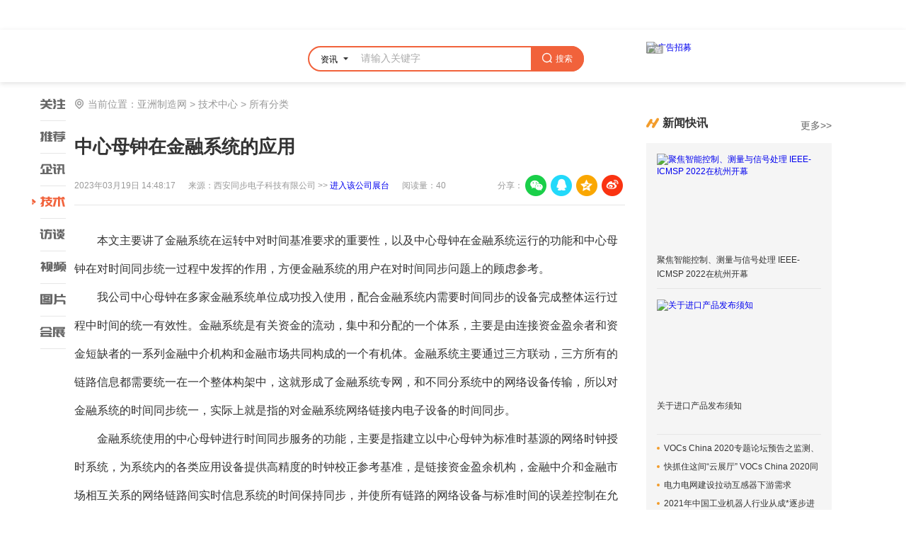

--- FILE ---
content_type: text/html; charset=utf-8
request_url: https://www.yzzzao.com/tech_news/detail-186434.html
body_size: 8743
content:
<!DOCTYPE html>
<html>
<head><script>
(function(){
    var bp = document.createElement('script');
    var curProtocol = window.location.protocol.split(':')[0];
    if (curProtocol === 'https') {
        bp.src = 'https://zz.bdstatic.com/linksubmit/push.js';
    }
    else {
        bp.src = 'http://push.zhanzhang.baidu.com/push.js';
    }
    var s = document.getElementsByTagName("script")[0];
    s.parentNode.insertBefore(bp, s);
})();
</script>
<meta name="applicable-device" content="pc"/>
<meta http-equiv="Expires" content="0" />
<meta http-equiv="Pragma" content="no-cache" />
<meta http-equiv="Cache-control" content="no-cache" />
<meta http-equiv="Cache" content="no-cache" />
<meta name="referrer" content="always" />
<script type="text/javascript" src="/ajax/common.ashx"></script>
<script type="text/javascript" src="/ajax/Industry.Vivian,Industry.ashx"></script>
<script type="text/javascript">
if(navigator.userAgent.match(/(iPhone|iPod|Android|ios)/i)&&window.location.host.indexOf('www')>=0){
    window.location = window.location.href.replace("www", "m");
}
</script>


    <meta charset="utf-8">
	<meta http-equiv="Content-Security-Policy" content="upgrade-insecure-requests">
	<meta name="renderer" content="webkit|ie-comp|ie-stand">
	<meta http-equiv="X-UA-Compatible" content="IE=edge,chrome=1" />
	<meta name="renderer" content="webkit">
    <title>中心母钟在金融系统的应用-亚洲制造网</title>
	<meta content="本文主要讲了金融系统在运转中对时间基准要求的重要性，以及中心母钟在金融系统运行的功能和中心母钟在对时" name="description" />
	<meta content="中心母钟在金融系统的应用" name="Keywords" />
    <link rel="stylesheet" href="https://public.mtnets.com/css/base.css">
    <link rel="stylesheet" href="https://public.mtnets.com/Plugins/swiper/swiper.min.css">
    <link rel="stylesheet" href="//www.yzzzao.com/css/news/version/2020/newdetail.css">
	<script src="//www.yzzzao.com/js/jquery.min.js" type="text/javascript" charset="utf-8"></script>
	<script>
var _hmt = _hmt || [];
(function() {
  var hm = document.createElement("script");
  hm.src = "https://hm.baidu.com/hm.js?add808e6380324dedc03fa35dfde46f2";
  var s = document.getElementsByTagName("script")[0]; 
  s.parentNode.insertBefore(hm, s);
})();
</script>	<!-- 库 -->
    <script src="https://public.mtnets.com/Plugins/jQuery/1.11.3/jquery.min.js"></script>
    <!-- 引入定义的方法 -->
    <script src="https://public.mtnets.com/Js/Utils/common.js"></script>
    <script type="text/javascript" src="https://www.yzzzao.com/Js/Version/2023/search_all.js?v=2024"></script>
	<script type="application/ld+json">
     {
         "@context": "https://ziyuan.baidu.com/contexts/cambrian.jsonld",
         "@id": "https://www.yzzzao.com/tech_news/detail-186434.html",
         "title": "中心母钟在金融系统的应用",
         "images": [
            ""
            ],
        "description": "本文主要讲了金融系统在运转中对时间基准要求的重要性，以及中心母钟在金融系统运行的功能和中心母钟在对时",
        "pubDate": "2023-03-19T14:48:17",
        "upDate": "2023-03-19T14:48:17"
     }
	 </script>
	 <script type="text/javascript">
var sAdClassIDs="";
			sAdClassIDs="yzzzao;";
	</script>

    <script>
    function reurl(url){
        location.href=url;
    }
    </script>
    </head>
<body>
<!--顶部-->
<iframe src="https://www.yzzzao.com/default.aspx?Include/products/products2020/header" allowtransparency="true" width="100%" height="39" scrolling="no" frameborder="0" ></iframe>
	<!--搜索-->
    <div class="searchDiv">
        <div class="w">
            <div class="logo">
                <a href="https://www.yzzzao.com/"><img src="//www.yzzzao.com/images/index/version/2020/logo.png?v=1" alt=""></a>
            </div>
            <div class="search">
                <form id="searchForm">
                    <div class="searchSelect" style="z-index: 100;">
                        <div class="selectTop">
                            <p>资讯</p>
                            <i></i>
                        </div>
                        <ul class="selectBot">
                            <li>产品</li>
                            <li>资讯</li>
                            <li>企讯</li>
                            <li>企业</li>
                            <li>展会</li>
                            <li>技术</li>
                            <li>视频</li>
                        </ul>
                    </div>
                    <input type="text" id="keys" name="K" value="请输入关键字" onfocus="this.value = '';" autocomplete="off">
                    <button><i class="xwboo">&#xe6df;</i>搜索</button>
                </form>
				<script>
					searchUrl =  "https://www.yzzzao.com/news/t0_p0/" ;
				</script>
            </div>
            <div class="adRight rightw">
						                <a href="jhttps://www.yzzzao.com/AdvertisInfo_PageView.aspx?ID=548" title="搜索右侧" rel="nofollow" class="advs" target="_blank"><img src="//img73.yzzzao.com/mt0023/6/20201029/637395799296857809514.jpg" alt="广告招募" title="搜索右侧" rel="nofollow"><i></i></a>
			            </div>
            <br class="clear">
        </div>
    </div>

    <div class="recommend w">
	<!--右侧-->
        <div class="right">
		<!--登录模块-->
            <!--<div class="loginBox">
                <div class="title">用户登录</div>
                <p><i></i><span>一键登录，掌握最新资讯</span><i></i></p>
                <div class="btnBox">
                    <a href="javascript:" class="qq"><i></i>QQ</a>
                    <a href="javascript:" class="wx"><i></i>微信</a>
                </div>
                <div class="text">
                    <a href="javascript:"><i class="xwboo">&#xe699;</i>账号登录</a>
                    <span>没有账号？<a class="regist" href="javascript:">立即注册</a></span>
                </div>
            </div>-->
			<!--直播-->
            <div class="imgBox1">
			            </div>
			<!--新闻快讯-->
            <div class="title">
                <i class="xwboo">&#xe79c;</i><a href="javascript:">新闻快讯</a>
				<a class="more" href="//www.yzzzao.com/news/t0/" target="_blank">更多>></a>
            </div>
            <div class="news">
							                <div class="image">
                    <a href="//www.yzzzao.com/news/detail-34773.html" title="聚焦智能控制、测量与信号处理 IEEE-ICMSP 2022在杭州开幕" target="_blank">					<img src="//img69.yzzzao.com/mt0025/3/20220712/637932341191987034752.png" alt="聚焦智能控制、测量与信号处理 IEEE-ICMSP 2022在杭州开幕"></a>
                </div>
                <p><a href="//www.yzzzao.com/news/detail-34773.html" title="聚焦智能控制、测量与信号处理 IEEE-ICMSP 2022在杭州开幕" target="_blank">聚焦智能控制、测量与信号处理 IEEE-ICMSP 2022在杭州开幕</a></p>
								                <div class="image">
                    <a href="//www.yzzzao.com/news/detail-34772.html" title="关于进口产品发布须知" target="_blank">					<img src="//img75.yzzzao.com/mt0025/3/20220329/637841429501705305704.jpg" alt="关于进口产品发布须知"></a>
                </div>
                <p><a href="//www.yzzzao.com/news/detail-34772.html" title="关于进口产品发布须知" target="_blank">关于进口产品发布须知</a></p>
																				                <ul>
                												                    <li><a href="//www.yzzzao.com/news/detail-34771.html" title="VOCs China 2020专题论坛预告之监测、管控篇 纯干货分享" target="_blank"><span></span>VOCs China 2020专题论坛预告之监测、管控篇 纯干货分享</a></li>
								                    <li><a href="//www.yzzzao.com/news/detail-34770.html" title="快抓住这间“云展厅” VOCs China 2020同步开直播间啦！" target="_blank"><span></span>快抓住这间“云展厅” VOCs China 2020同步开直播间啦！</a></li>
								                    <li><a href="//www.yzzzao.com/news/detail-34769.html" title="电力电网建设拉动互感器下游需求" target="_blank"><span></span>电力电网建设拉动互感器下游需求</a></li>
								                    <li><a href="//www.yzzzao.com/news/detail-34768.html" title="2021年中国工业机器人行业从成*逐步进入成熟期" target="_blank"><span></span>2021年中国工业机器人行业从成*逐步进入成熟期</a></li>
				                </ul>
            </div>
			<!--热点排行-->
            <div class="title">
                <i class="xwboo">&#xe79c;</i><a href="javascript:">热点排行</a>
            </div>
            <div class="hotBrand">
                <ul>
				                </ul>
            </div>
			<!--展会预告-->
            <div class="title">
                <i class="xwboo">&#xe79c;</i><a href="javascript:">展会预告</a>
				<a class="more" href="https://www.yzzzao.com/exhibition/" target="_blank">更多>></a>
            </div>
            <div class="expoNotice">
                <!-- Swiper -->
                <div class="swiper-container expo-swiper">
                    <div class="swiper-wrapper">
					                    </div>
                    <!-- Add Pagination -->
                    <div class="swiper-pagination"></div>
                </div>
            </div>
        </div>
		<!--左侧-->
        <div class="left">
            <div class="location">
                <p><i class="xwboo">&#xe7f1;</i>当前位置：<a href="//www.yzzzao.com" target="_blank">亚洲制造网</a> > <a href="//www.yzzzao.com/tech_news/t0/" target="_blank">技术中心</a> > <a href="//www.yzzzao.com/tech_news/t0/" target="_blank">所有分类</a></p>
            </div>
			<!--标题-->
            <div class="news-title">
                <h2>中心母钟在金融系统的应用</h2>
				                <div class="news-time">
                    <p>
                        2023年03月19日 14:48:17 &nbsp;&nbsp;&nbsp;&nbsp;
                        来源：西安同步电子科技有限公司  >> <a href="//12317.yzzzao.com" target="_blank">进入该公司展台</a> &nbsp;&nbsp;&nbsp;&nbsp;
                        阅读量：40<!--<a class="comment" href="#comment"><i class="xwboo">&#xe852;</i>评论</a>-->
                    </p>
                    <div class="fenxiang" id="Share">
                        <link rel="stylesheet" href="https://public.mtnets.com/Css/Share.css">
                        <div class="fenxiangDiv bdsharebuttonbox" id="fenxiangDiv">
                            <link rel="stylesheet" href="https://public.mtnets.com/Css/Share.css">

分享：
<div class="fenxiangDiv bdsharebuttonbox" id="fenxiangDiv">
    <a href="#" class="weixin" onclick="javascript:share('weixin');return false;" title="分享到微信">
    </a><a href="#" class="qqim" onclick="javascript:share('qqim');return false;" title="分享到QQ好友">
    </a><a href="#" class="qq" onclick="javascript:share('qzone');return false;" title="分享到QQ空间">
    </a><a href="#" class="weibo" onclick="javascript:share('weibo');return false;" title="分享到新浪微博">
    </a>
</div>
<script type="text/javascript" charset="utf-8">
    function share(types) {

        var title, imageUrl, url, description, keywords;

        //获取文章标题
        title = document.title;

        //获取隐藏域中的图片地址
        try {
            imageUrl = document.getElementById("shareimg").innerHTML;
        } catch (e) {
            imageUrl = "";
        }
        //假如图片为空获取网页中的第一张图片地址作为分享图
        if (imageUrl == "") {
            try {
                imageUrl = document.images[0].src;
            } catch (e) {
                imageUrl = "";
            }
        }

        //获取当前网页url
        url = document.location.href;
        url = url.replace("html#", "html");
        try {
            //获取网页描述
            description = document.querySelector('meta[name="description"]').getAttribute('content');
        } catch (e) {
            description = "";
        }

        try {
            //获取网页关键字
            keywords = document.querySelector('meta[name="keywords"]').getAttribute('content');
        } catch (e) {
            keywords = "";
        }

        //qq空间接口的传参
        if (types == 'qzone') {
            window.open('https://sns.qzone.qq.com/cgi-bin/qzshare/cgi_qzshare_onekey?url=' + url + '&title=' + title + '&pics=' + imageUrl + '&summary=' + description);
        }
        //新浪微博接口的传参
        if (types == 'weibo') {
            window.open('http://service.weibo.com/share/share.php?appkey=583395093&url=' + url + '&title=' + title + '&pic=' + imageUrl);
        }
        //qq好友接口的传参
        if (types == 'qqim') {
            window.open('http://connect.qq.com/widget/shareqq/index.html?url=' + url + '&title=' + title + '&pics=' + imageUrl + '&summary=' + description + '&desc=' + keywords);
        }
        //生成二维码给微信扫描分享
        if (types == 'weixin') {
            //在线二维码（服务器性能限制，仅测试使用，屏蔽非大陆ip访问）
            window.open('https://www.a-bm.cn/share.aspx?url=' + url);
        }

    }
</script>
                        </div>
                    </div>
                    <br class="clear">
                  </div>
            </div>
			<!--详细-->
            <div class="newsContent">
                <div class="jz_fix_ue_img"><p style="line-height:2.5em;text-indent:32px;"><span style="font-size:16px;">本文主要讲了金融系统在运转中对时间基准要求的重要性，以及中心母钟在金融系统运行的功能和中心母钟在对时间同步统一过程中发挥的作用，方便金融系统的用户在对时间同步问题上的顾虑参考。<br></span></p><p style="line-height:2.5em;text-indent:32px;"><span style="font-size:16px;">我公司中心母钟在多家金融系统单位成功投入使用，配合金融系统内需要时间同步的设备完成整体运行过程中时间的统一有效性。金融系统是有关资金的流动，集中和分配的一个体系，主要是由连接资金盈余者和资金短缺者的一系列金融中介机构和金融市场共同构成的一个有机体。金融系统主要通过三方联动，三方所有的链路信息都需要统一在一个整体构架中，这就形成了金融系统专网，和不同分系统中的网络设备传输，所以对金融系统的时间同步统一，实际上就是指的对金融系统网络链接内电子设备的时间同步。</span></p><p style="line-height:2.5em;text-indent:32px;"><span style="font-size:16px;">金融系统使用的中心母钟进行时间同步服务的功能，主要是指建立以中心母钟为标准时基源的网络时钟授时系统，为系统内的各类应用设备提供高精度的时钟校正参考基准，是链接资金盈余机构，金融中介和金融市场相互关系的网络链路间实时信息系统的时间保持同步，并使所有链路的网络设备与标准时间的误差控制在允许范围内。</span></p><p style="text-align:center"><img title="c41f198e989bd959ede0d7715729ec5" align="center" src="https://img80.yzzzao.com/mt0024/5/20210524/637574502957726196549.jpg" style="margin-left:0px;margin-right:0px;" alt=" "></p><p style="line-height:2.5em;text-indent:32px;"><span style="font-size:16px;">目前金融系统中心母钟的主要应用型号有SYN2151型NTP时间同步服务器，SYN4505A型时钟同步设备和SYN012型时统设备，是目前应用于金融系统时间同步中*常用的三种作为中心母钟功能的设备。它们在金融系统网络链接设备的时间同步中主要承担中心母钟的功能，设备经市场测试和时频技术发展，在原有传统的中心母钟系统设备中做了*优性价比的功能性升级。</span></p><p style="line-height:2.5em;text-indent:32px;"><span style="font-size:16px;">在所有应用于金融系统链路体系中的中心母钟，均需满足时间源和NTP网络授时一体化的功能，即中心母钟作为时间同步统一功能的载体，承担了接收时间源的功能，标准为接收北斗GPS卫星时间信号，同时承担了将从卫星上接收到的标准时间信号，通过NTP网络授时的方式传输给金融系统中网络设备，所有在一个专网或多个分网的电子设备，均可按照约定的NTP协议同步的方式获得由中心母钟提供的时间信息，达到金融系统内所有设备的时间同步统一。</span></p><p style="text-align:center;"><br></p><p style="line-height:1.5em;"><br></p><p style="line-height:2.5em;text-indent:32px;"><span style="font-size:16px;"><span style="font-size:16px;color:#1265B2;">中心母钟</span></span><span style="font-size:16px;"><span style="font-size:16px;"></span>作为时间同步功能的载体，是金融系统正常运行过程中必须配备的标准时间提供设备。对于金融系统中中心母钟对时间同步服务具体的应用，可咨询我公司业务人员。</span></p><p style="line-height:2.5em;text-indent:32px;"><span style="font-size:16px;">本文章版权归西安同步所有，尊重原创，严禁洗稿，未经，不得转载，版权所有，侵权必究！</span></p></div>
            </div>
						<!--上下篇-->
            <div class="btnBox">
							                <p><a href="//www.yzzzao.com/tech_news/detail-186433.html" target="_blank">上一篇：漏水检测仪基本概况</a></p>
																			                <p><a href="//www.yzzzao.com/tech_news/detail-186435.html" target="_blank">下一篇：MPR E-Scan在线糖度仪</a></p>
							            </div>
			<!--版权与免责声明-->
            <div class="tip">
                <b>版权与免责声明：</b><br>1.凡本网注明"来源：亚洲制造网"的所有作品，版权均属于亚洲制造网，转载请必须注明亚洲制造网。违反者本网将追究相关法律责任。<br> 2.企业发布的公司新闻、技术文章、资料下载等内容，如涉及侵权、违规遭投诉的，一律由发布企业自行承担责任，本网有权删除内容并追溯责任。<br> 3.本网转载并注明自其它来源的作品，目的在于传递更多信息，并不代表本网赞同其观点或证实其内容的真实性，不承担此类作品侵权行为的直接责任及连带责任。其他媒体、网站或个人从本网转载时，必须保留本网注明的作品来源，并自负版权等法律责任。
4.如涉及作品内容、版权等问题，请在作品发表之日起一周内与本网联系。
            </div>
        </div>
        <br class="clear">
    </div>
<script type="text/javascript">
//复制标题带链接
function addCopyright() {
    var Original = "文章链接：亚洲制造网 " + location.href; //修改你的网站名称
    if ("function" == typeof window.getSelection) {
        var c = window.getSelection();
        if ("Microsoft Internet Explorer" == navigator.appName && navigator.appVersion.match(/MSIE ([\d.]+)/)[1] >= 10 || "Opera" == navigator.appName) {
            var g = c.getRangeAt(0),
            h = document.createElement("span");
            h.appendChild(g.cloneContents()),
            g.insertNode(h);
            var i = h.innerHTML.replace(/(?:\n|\r\n|\r)/gi, "").replace(/<\s*script[^>]*>[\s\S]*?<\/script>/gim, "").replace(/<\s*style[^>]*>[\s\S]*?<\/style>/gim, "").replace(/<!--.*?-->/gim, "").replace(/<!DOCTYPE.*?>/gi, "");
            try {
                document.getElementsByTagName("body")[0].removeChild(h)
            } catch(f) {
                h.style.display = "none",
                h.innerHTML = ""
            }
        } else var d = "" + c;
        var e = document.getElementsByTagName("body")[0],
        f = document.createElement("div");
        f.style.position = "absolute",
        f.style.left = "-99999px",
        e.appendChild(f),
        f.innerHTML = d.replace(/([^>\r\n]?)(\r\n|\n\r|\r|\n)/g, "$1<br />$2") + "<br />" + Original,
        c.selectAllChildren(f),
        setTimeout(function() {
            e.removeChild(f)
        },
        0)
    } else if ("object" == typeof document.selection.createRange) {
        event.returnValue = !1;
        var c = document.selection.createRange().text;
        window.clipboardData.setData("Text", c + "\n" + Original)
    }
};
document.body.oncopy = addCopyright;
</script>
	<!--底部-->
	<div class="footer">
		<div class="item w">
			<ul class="footer-code">
				
				<li>
					<div class="code"><img src="https://www.yzzzao.com/images/index/QR-code.png" alt=""></div>
					<p>全球供应网移动端</p>
				</li>
			</ul>
			<div class="left">
				<p>
					<a href="javascript:;" onclick="return false">关于我们</a>
					<a href="javascript:;" onclick="return false">企业建站</a>
					<a href="https://www.yzzzao.com/service/service1.html" target="_blank">本站服务</a>
					<a href="javascript:;" onclick="return false">会员服务</a>
					<a href="http://www.mtnets.com/website.html" target="_blank">旗下网站</a>
					<a href="https://www.yzzzao.com/link" target="_blank">友情链接</a>
					<a href="javascript:;" onclick="return false">兴旺通</a>
					<a href="https://www.yzzzao.com/guest.html" target="_blank">意见反馈</a>
				</p>
				<p>销售热线：0571-87209775&nbsp;&nbsp;&nbsp;&nbsp;客服热线：0571-81020280&nbsp;&nbsp;&nbsp;&nbsp;采购热线：0571-87759925</p>
				<span>服务咨询<a href="tencent://message/?uin=263798094&amp;Site=亚洲制造网&amp;Menu=yes">
				<img src="https://www.yzzzao.com/Images/Index/Version/2020/qq.png" alt=""></a>网站客服<a href="tencent://message/?uin=263798094&amp;Site=亚洲制造网&amp;Menu=yes">
				<img src="https://www.yzzzao.com/Images/Index/Version/2020/qq.png" alt=""></a>媒体合作<a href="tencent://message/?uin=834096906&amp;Site=亚洲制造网&amp;Menu=yes">
				<img src="https://www.yzzzao.com/Images/Index/Version/2020/qq.png" alt=""></a>采购咨询<a href="tencent://message/?uin=2696408661&amp;Site=亚洲制造网&amp;Menu=yes">
				<img src="https://www.yzzzao.com/Images/Index/Version/2020/qq.png" alt=""></a>投诉热线<a href="tencent://message/?uin=263798094&amp;Site=亚洲制造网&amp;Menu=yes">
				<img src="https://www.yzzzao.com/Images/Index/Version/2020/qq.png" alt=""></a></span>
				<div class="copyright">
					Copyright <script>var year = new Date();document.write(year.getFullYear());</script> yzzzao.com&nbsp;&nbsp;&nbsp;&nbsp;All Rights Reserved&nbsp;&nbsp;&nbsp;&nbsp;法律顾问：浙江天册律师事务所 贾熙明律师&nbsp;&nbsp;&nbsp;<a href="https://beian.miit.gov.cn">备案号：浙B2-20090312</a>
				</div>
				<ul class="footImg">
					<li><a href="https://beian.miit.gov.cn/" rel="nofollow" target="_blank"></a></li>
					<li><a href="http://img70.chem17.com/6/20191203/637109753269257398278.jpg" rel="nofollow" target="_blank"></a></li>
					<li><a href="http://www.12377.cn" rel="nofollow" target="_blank"></a></li>
					<li><a href="https://v.yunaq.com" rel="nofollow" target="_blank"></a></li>
					<li><a href="http://idinfo.zjamr.zj.gov.cn/bscx.do?method=lzxx&id=3301063301062003001903" rel="nofollow" target="_blank"></a></li>
					<li><a href="http://www.beian.gov.cn/portal/registerSystemInfo?recordcode=33010602011576" rel="nofollow" target="_blank"></a></li>
				</ul>
			</div>
		</div>
	</div>
<!--左侧列表-->
    <div class="leftBar">
        <a href="//www.yzzzao.com/news/"><i class="xwboo focusi">&#xe7a1;</i><i class="xwboo">&#xe7a0;</i></a>
        <a href="//www.yzzzao.com/news/t0/"><i class="xwboo focusi">&#xe7a1;</i><i class="xwboo">&#xe7a6;</i></a>
        <a href="//www.yzzzao.com/company_news/t0/"><i class="xwboo focusi">&#xe7a1;</i><i class="xwboo">&#xe7a3;</i></a>
        <a class="focus" href="//www.yzzzao.com/tech_news/t0/"><i class="xwboo focusi">&#xe7a1;</i><i class="xwboo">&#xe7a4;</i></a>
        <a href="//www.yzzzao.com/video/ht28/"><i class="xwboo focusi">&#xe7a1;</i><i class="xwboo">&#xe7a2;</i></a>
        <a href="javascript:"><i class="xwboo focusi">&#xe7a1;</i><i class="xwboo">&#xe7a5;</i></a>
        <a href="javascript:"><i class="xwboo focusi">&#xe7a1;</i><i class="xwboo">&#xe7a7;</i></a>
        <a href="//www.yzzzao.com/exhibition/"><i class="xwboo focusi">&#xe7a1;</i><i class="xwboo">&#xe79f;</i></a>
    </div>
    <script src="https://public.mtnets.com/Plugins/require/require.js" data-main="//www.yzzzao.com/JS/Version/2020/config.js" id="current-page" current-page="news" target-module="news"></script>
<script src="/mystat.aspx?u={ID}12317"></script>
<link rel='stylesheet' type='text/css' href='/css/xwt-notice.css?v=1111' />
                                    <link rel='stylesheet' type='text/css' href='/Font/font_2941626/iconfont.css' />
                                    <script type='text/javascript' src='/JavaScript/soundmanager2-nodebug-jsmin.js'></script>
                                    <script>!window.jQuery && document.write('<script src=\'https://public.mtnets.com/Plugins/jQuery/2.2.4/jquery-2.2.4.min.js\'>'+'</scr'+'ipt>');</script>
                                    <script type='text/javascript' src='/js/XwtEnclosure.js?v=202511080253'></script> 
<script type='text/javascript' src='/js/AdvertiseTotle.js?v=202511080253'></script>    </body>
</html>


--- FILE ---
content_type: text/css
request_url: https://www.yzzzao.com/css/news/version/2020/newdetail.css
body_size: 8336
content:
@font-face {
	font-family: 'xwboo';  /* project id 1932496 */
	src: url('//at.alicdn.com/t/font_1932496_animt7bfh8.eot');
	src: url('//at.alicdn.com/t/font_1932496_animt7bfh8.eot?#iefix') format('embedded-opentype'),
	url('//at.alicdn.com/t/font_1932496_animt7bfh8.woff2') format('woff2'),
	url('//at.alicdn.com/t/font_1932496_animt7bfh8.woff') format('woff'),
	url('//at.alicdn.com/t/font_1932496_animt7bfh8.ttf') format('truetype'),
	url('//at.alicdn.com/t/font_1932496_animt7bfh8.svg#xwboo') format('svg');
  }
  .xwboo{
    font-family:"xwboo" !important;
    font-size:16px;font-style:normal;
    -webkit-font-smoothing: antialiased;
    -webkit-text-stroke-width: 0.2px;
	-moz-osx-font-smoothing: grayscale;}
.w {
    width: 1430px;
    margin: 0 auto;
}
.rightw {
	width: 350px;
	float: right;
	margin-left: 40px;
}
.leftw {
	overflow: hidden;
}
.advs {
	position: relative;
	display: block;
}

.advs img {
	display: block;
}

.advs i {
	position: absolute;
	left: 0;
	bottom: 0;
	z-index: 9;
	width: 24px;
	height: 12px;
	background: url("https://public.mtnets.com/images/public/adv.png") no-repeat;
}

#header {
	width: 100%;
	min-width: 1220px;
	height: 48px;
	background: #f5f5f5;
	z-index: 999;
	position: relative;
}

.header {
	width: 1430px;
	margin: 0 auto;
	overflow: hidden;
}

.header span {
	float: left;
	font-size: 16px;
	line-height: 46px;
}

.header span a {
	color: #666;
	margin-right: 30px;
}

.header span a:hover {
	color: #ea5404;
}

.header span a.register {
	display: inline-block;
	padding: 0 10px;
	background: #ea5404;
	color: #fff;
	border-radius: 3px;
}

.header p {
	float: right;
	font-size: 16px;
	line-height: 46px;
	color: #666;
	/* margin-right: -15px; */
}

.header p a {
	color: #666;
	margin: 0 15px;
}

.header p a:hover {
	color: #ea5404;
}

.searchDiv {
	background-color: rgb(255, 255, 255);
	box-shadow: 0px 2px 7px 0px rgba(0, 0, 0, 0.12);
	padding: 20px 0;
}
.searchDiv .logo {
	margin-left: 80px;
	float: left;
	margin-top: 4px;
	width: 200px;
}
.searchDiv .search {
	float: left;
	position: relative;
	width: 506px;
	height: 40px;
	border: 2px solid #f1623b;
	border-radius: 22px;
	margin-left: 135px;
	margin-top: 8px;
}
.searchSelect {
	width: 75px;
	height: 40px;
	position: relative;
	float: left;
}

.selectTop {
	position: relative;
	cursor: pointer;
}
.selectTop p {
	font-size: 14px;
	line-height: 42px;
	color: black;
	text-indent: 20px;
}

.selectTop i {
	position: absolute;
	width: 9px;
	height: 5px;
	right: 0;
	top: 18px;
	background: url(../../../../images/news2020/search.png) no-repeat right center;
	-webkit-transform: rotate(0);
	-ms-transform: rotate(0);
	-o-transform: rotate(0);
	transform: rotate(0);
	background-size: 100% 100%;
}
.selectTop.focus i{
	-webkit-transform: rotate(180deg);
	-ms-transform: rotate(180deg);
	-o-transform: rotate(180deg);
	transform: rotate(180deg);
}
.search button {
	position: absolute;
	right: -2px;
	top: -2px;
	height: 44px;
	background-color: #f1623b;
	border-radius: 0 22px 22px 0;
	color: #ffffff;
	width: 100px;
	font-size: 16px;
	border: none;
	font-family: "microsoft yahei";
	cursor: pointer;
}
.search button i {
	margin-right: 5px;
}
.search input {
	width: 350px;
	height: 40px;
	float: left;
	border: none;
	font-size: 14px;
	font-family: "microsoft yahei";
	color: #aaa;
	text-indent: 18px;
}
.selectBot {
	position: absolute;
	width: 82px;
	background-color: #ffffff;
	top: 36px;
	left: 0;
	z-index: 99;
	border-top: 2px solid #e6e6e6;
	border-bottom: 2px solid #e6e6e6;
	display: none;
}

.selectBot li {
	line-height: 26px;
	font-size: 12px;
	text-indent: 16px;
	border-left: 2px solid #e6e6e6;
	border-right: 2px solid #e6e6e6;
}

.selectBot li:hover {
	background-color: #f1623b;
	border-left: 2px solid #f1623b;
	border-right: 2px solid #f1623b;
	color: #fff;
	cursor: pointer;
}
.recommend {
	margin-top: 23px;
}
.recommend .right > div:first-child {
	margin-top: 0;
}
.recommend .left {
	overflow: hidden;
}
.recommend .left .location {
	color: #999;
	font-size: 14px;
}
.recommend .left .location a {
	color: #999;
}
.recommend .left .location i {
	margin-right: 5px;
	font-size: 14px;
}
.recommend .left .location a:hover {
	color: #ff9600;
}
.recommend .left  .news-title {
	margin-top: 10px;
}
.recommend .left .news-title h2 {
	height: 110px;
	line-height: 110px;
	overflow: hidden;
	text-align: left;
	font-size: 36px;
}
.recommend .left .news-title .news-time {
	color: #999;
	font-size: 16px;
	position: relative;
	height: 50px;
	border-bottom: 1px solid #e6e6e6;
}
.recommend .left .news-title .news-time p {
	line-height: 30px;
}
#Share {
	top: 0;
	font-size: 16px !important;
}
.recommend .left .news-time a.comment {
	display: inline-block;
	width: 65px;
	height: 30px;
	line-height: 30px;
	border-radius: 4px;
	background-color: #ff9600;
	color: #fff;
	text-align: center;
	margin-left: 25px;
}
.recommend .left .news-time a.comment i {
	margin-right: 3px;
}
.recommend .left .guide {
	margin-top: 38px;
	background-color: #f5f5f5;
	padding: 25px;
}
.recommend .left .guide p {
	font-size: 16px;
	color: #999;
	line-height: 26px;
}
.recommend .left .newsContent {
	margin-top: 40px;
	font-size: 17px;
	line-height: 36px;
}
.newsContent a{
	color: #0300d0;
}
.newsContent img{
	margin: 20px 0;
}
.recommend .left .btnBox {
	margin-top: 60px;
}
.recommend .left .btnBox p {
	font-size: 18px;
	line-height: 36px;
	height: 36px;
	overflow: hidden;
}
.recommend .left .btnBox p a {
	color: #446cb3;
}
.recommend .left .btnBox p a:hover {
	text-decoration: underline;
}
.recommend .left .tip {
	margin-top: 40px;
	line-height: 36px;
	color: #999;
	font-size: 17px;
}
.recommend .left .tip b {
	color: #666;
}
.recommend .comments {
	margin-top: 35px;
}
.recommend .comments .title {
	line-height: 32px;
	height: 32px;
	overflow: hidden;
}
.recommend .comments .title b {
	width: 4px;
	height: 22px;
	display: inline-block;
	background-color: #ff9600;
	vertical-align: top;
	margin-right: 8px;
	margin-top: 5px;
}
.recommend .comments .title h2 {
	font-size: 22px;
	float: left;
}
.recommend .comments .title p {
	float: right;
	font-size: 14px;
}
.recommend .comments .title p span {
	margin-right: 8px;
	margin-left: 6px;
}
.recommend .comments .title input {
	width: 80px;
	height: 30px;
	border: 0;
	border: 1px solid #ddd;
	vertical-align: top;
	margin-right: 10px;
	text-indent: 5px;
}
.recommend .comments .title img {
	width: 80px;
	height: 32px;
	vertical-align: top;
}
.recommend .comments .title p a {
	color: #333;
	font-size: 14px;
	margin-left: 15px;
}
.recommend .comments .title p a i {
	display: inline-block;
	width: 14px;
	height: 14px;
	border-radius: 4px;
	border: 1px solid #ddd;
	text-align: center;
	line-height: 14px;
	font-size: 10px;
	color: #ff9600;
	vertical-align: top;
	margin-right: 4px;
	margin-top: 8px;
	text-indent: -9999px;
	overflow: hidden;
}
.recommend .comments .title p a.focus i {
	text-indent: 0;
}
.commentArea {
	margin-top: 28px;
	border: 1px solid #dddddd;
}
.commentArea .textarea {
	padding: 15px 20px 0;
	border-radius: 2px;
	font-size: 16px;
	color: #bababa;
}
.commentArea .textarea div {
    height: 115px;
    line-height: 1.5;
}
.commentArea .commentArea_ft {
	height: 50px;
	line-height: 50px;
	background-color: #f5f5f5;
}
.commentArea .commentArea_ft .face {
    float: left;
    position: relative;
    z-index: 99;
    color: #666;
}
.commentArea .commentArea_ft .face span {
	cursor: pointer;
	height: 20px;
	padding-right: 17px;
	margin: 16px 0 0 20px;
	font: normal 14px/19px "microsoft yahei";
	float: left;
}
.commentArea .commentArea_ft .face span i {
	font-size: 18px;
	display: inline-block;
	vertical-align: top;
	margin-right: 5px;
	color: #ff9600;
}
.commentArea .commentArea_ft .face span i.iconsort-down {
    font-size: 6px;
    margin-left: 12px;
    margin-top: 2px;
}
.commentArea .commentArea_ft .face .faceList {
    display: none;
    position: absolute;
    left: 0;
    top: 40px;
    padding: 4px;
    width: 390px;
    background: #fff;
    border: 1px solid #dfe6f6;
}
.commentArea .commentArea_ft .face .faceList a {
    float: left;
    height: 22px;
    width: 22px;
    padding: 4px 2px;
}
.commentArea .commentArea_ft .face .faceList a img {
	vertical-align: top;
}
.commentArea img {
	width: 22px;
}
.commentArea .commentArea_ft .face span i.icon {
	width: 18px;
	height: 18px;
	display: inline-block;
	background: url("/images/news2020/face.png") no-repeat;
	background-size: cover;
}
.recommend .comments .title p span.checkbox {
	display: inline-block;
	margin: 0;
	width: 14px;
	height: 14px;
	border-radius: 4px;
	border: 1px solid #ddd;
	vertical-align: top;
	margin-top: 8px;
	margin-left: 8px;
}
.recommend .comments .title p .checked .checkbox {
	background: url("/images/news2020/correct.png") no-repeat center;
	background-size: 10px;
}
.commentArea .commentArea_ft button {
    float: right;
    height: 32px;
    width: 80px;
    background: #ff9600;
    color: #fff;
    border: none;
	cursor: pointer;
	border: 0;
	border-radius: 4px;
	font: normal 16px/30px "microsoft yahei";
	margin-right: 20px;
	margin-top: 10px;
}
.commentArea .commentArea_ft p {
	font: normal 14px/50px "microsoft yahei";
	color: #888888;
	float: right;
	margin-right: 20px;
}
.commentArea .commentArea_ft p input {
	width: 80px;
	height: 30px;
	border: 0;
	border: 1px solid #ddd;
	vertical-align: top;
	margin-right: 10px;
	text-indent: 5px;
	margin-top: 10px;
	margin-left: 7px;
}
.commentArea .commentArea_ft p img {
	height: 32px;
	width: 80px;
}
.comments-content {
	margin-top: 15px;
}
.comments-content li.fathercommentcontent {
	padding: 20px 0 24px 0;
	border-bottom: 1px solid #e6e6e6;
}
.commentArea .commentArea_ft p span.checkbox {
	display: inline-block;
	margin: 0;
	width: 14px;
	height: 14px;
	border-radius: 4px;
	border: 1px solid #ddd;
	vertical-align: top;
	margin-top: 18px;
	margin-right: 8px;
	background-color: #fff;
}
.commentArea .commentArea_ft p label {
	margin-right: 10px;
}
.commentArea .commentArea_ft p .close {
	margin-right: 10px;
}
.comments-content .info span.area {
	display: none;
}
.commentArea .commentArea_ft p .checked .checkbox {
	background: url("/images/news2020/correct.png") no-repeat center;
	background-size: 10px;
}
.comments-content .head {
    float: left;
    margin-right: 15px;
}
.comments-content .cont {
    font-size: 14px;
    overflow: hidden;
	position: relative;
}
.comments-content .info span {
	color: #999;
	display: inline-block;
	margin-top: 7px;
	position: relative;
}
.comments-content .info span.name {
    color: #f90;
	font-weight: bold;
}
.comments-content .cont .action {
	position: absolute;
	right: 0;
	top: 7px;
}
.comments-content .cont .action a {
	padding-left: 20px;
	color: #999;
	background: url("/images/news2020/reply.png") no-repeat 0 center;
	margin-left: 15px;
}
.comments-content .cont .action a.agree {
	background: url("/images/news2020/agree.png") no-repeat 0 2px;
}
.comments-content .cont .action a.oppose {
	background: url("/images/news2020/oppose.png") no-repeat 0 3px;
}
.comments-content .cont .action a.report {
	background: url("/images/news2020/report.png") no-repeat 0 center;
}
.comments-content .cont .action a.focus {
	color: #ff9600;
}
.comments-content .cont .action i {
	display: inline-block;
	vertical-align: top;
	margin-right: 5px;
	margin-top: 2px;
}
.comments-content .cont .action .agree i,.comments-content .cont .action .oppose i {
	font-size: 14px;
}
.comments-content .cont .action .oppose i {
	margin-top: 4px;
}
.comments-content .cont .txt {
    font-size: 16px;
    line-height: 28px;
    margin-top: 15px;
}
.comments-content dl:last-of-type {
	border-bottom: 0;
}
.comments-content a.more {
	display: block;
	height: 36px;
	line-height: 36px;
	background-color: #f8f8f8;
	font-size: 14px;
	color: #666;
	text-align: center;
}
.relevant {
	margin-top: 40px;
	padding-bottom: 40px;
}
.relevant .title {
	line-height: 32px;
	height: 32px;
	overflow: hidden;
}
.relevant .title h2 {
    font-size: 22px;
}
.relevant .title b {
    width: 4px;
    height: 22px;
    display: inline-block;
    background-color: #ff9600;
    vertical-align: top;
    margin-right: 8px;
    margin-top: 5px;
}
.relevant li {
	padding: 20px 0;
	position: relative;
	overflow: hidden;
	border-bottom: 1px solid #f0f0f0;
}
.relevant li .image {
	width: 264px;
	float: left;
	margin-right: 20px;
}
.relevant li .image a {
	height: 0;
	padding-bottom: 66.6%;
	overflow: hidden;
	position: relative;
	display: block;
}
.relevant li .image img {
	max-height: none;
}
.relevant li p {
	overflow: hidden;
	line-height: 50px;
	height: 50px;
	overflow: hidden;
	font-size: 24px;
}
.relevant li p a {
	color: #333;
}
.relevant li p a:hover {
	color: #ff9600;
}
.relevant li span {
	font-size: 16px;
	color: #999;
	line-height: 24px;
	height: 48px;
	overflow: hidden;
	display: block;
	margin-top: 5px;
}
.relevant li dl {
	font-size: 14px;
	color: #999;
	overflow: hidden;
	position: absolute;
	bottom: 32px;
	right: 0;
	width: 926px;
	padding-left: 2px;
}
.relevant li dl dt {
	float: left;
}
.relevant li dl dd {
	float: right;
}
.relevant li dl i {
	font-size: 14px;
	margin-right: 5px;
}
.relevant li dd b {
	margin-left: 6px;
	font-weight: normal;
}
.relevant li dd b:first-of-type {
	margin-left: 0;
}
.relevant li:last-of-type {
	border-bottom: 0;
}
.recommend .right {
	width: 350px;
	float: right;
	margin-left: 40px;
}
.recommend .right .loginBox {
	height: 300px;
	box-sizing: border-box;
	border: 20px solid #f5f5f5;
	background: url(../../../../images/news2020/loginBg.png) no-repeat;
	background-size: 100% 100%;
}
.recommend .right .loginBox p {
	text-align: center;
	margin-top: 10px;
	color: #999;
}
.recommend .right .loginBox p span {
	margin: 0 16px;
}
.recommend .right .loginBox p i {
	width: 49px;
	height: 1px;
	display: inline-block;
	background-color: #e6e6e6;
	vertical-align: top;
	margin-top: 8px;
}
.recommend .right .loginBox .title {
	text-align: center;
	font-size: 20px;
	font-weight: bold;
	color: #f90;
	margin-top: 26px;
}
.recommend .right .loginBox .btnBox {
	text-align: center;
	margin-top: 25px;
}
.recommend .right .loginBox .btnBox a {
	display: inline-block;
	font-size: 14px;
	color: #999;
}
.recommend .right .loginBox .btnBox i {
	display: block;
	width: 68px;
	height: 68px;
	border-radius: 50%;
	background: #f7f7f7 url(../../../../images/news2020/qqlogin.png) no-repeat center;
	margin-bottom: 10px;
}
.recommend .right .loginBox .btnBox a:hover i {
	background-color: #f90 !important;
}
.recommend .right .loginBox .btnBox a:hover {
	color: #f90;
}
.recommend .right .loginBox .btnBox a.wx {
	margin-left: 55px;
}
.recommend .right .loginBox .btnBox a.wx i {
	background: #f7f7f7 url(../../../../images/news2020/wxlogin.png) no-repeat center;
}
.recommend .right .loginBox .text {
	padding: 0 20px;
	font-size: 14px;
	color: #999;
	position: relative;
	margin-top: 25px;
}
.recommend .right .loginBox .text a {
	color: #999;
}
.recommend .right .loginBox .text i {
	margin-right: 5px;
}
.recommend .right .loginBox .text span {
	position: absolute;
	right: 20px;
	top: 0;
}
.recommend .right .loginBox .text span a {
	color: #f90;
}
.recommend .right .imgBox1 {
	margin-top: 30px;
}
.recommend .right .imgBox1 .image {
	height: 0;
	padding-bottom: 73%;
	overflow: hidden;
	position: relative;
}
.recommend .right .imgBox1 .image img {
	max-height: none;
}
.recommend .right .imgBox1 i{
	position: absolute;
	width: 60px;
	height: 30px;
	line-height: 30px;
	text-align: center;
	color: #fff;
	font-size: 14px;
	right: 15px;
	top: 15px;
	border-radius: 15px;
	font-style: normal;
}
i.notice {
	background-color: #55a1ff;
}
i.replay1 {
	background-color: #ff9600;
}
i.red {
	background-color: #f1623b;
}
.recommend .right .imgBox1 .txt span b {
	position: static;
}
.recommend .right .imgBox1 .txt {
	height: 60px;
	background: url(../../../../images/news2020/txtbg1.png) no-repeat;
	padding: 20px 15px 0;
}
.recommend .right .imgBox1 .txt p {
	font-size: 16px;
	font-weight: bold;
	height: 21px;
	overflow: hidden;
}
.recommend .right .imgBox1 .txt p a {
	color: #fff;
}
.recommend .right .imgBox1 .txt span {
	color: #fff;
	font-size: 14px;
	font-weight: bold;
	margin-top: 5px;
	display: block;
}
.recommend .right .imgBox1 .txt span {
	color: #fff;
	font-size: 14px;
	font-weight: bold;
}
.recommend .right .title {
	margin-top: 25px;
}
.recommend .right .title a {
	font-size: 20px;
	font-weight: bold;
	color: #333;
}
.recommend .right .title a.more {
	font-size: 14px;
	font-weight: normal;
	color: #666;
	float: right;
	line-height: 26px;
}
.recommend .right .title i {
	font-weight: normal;
	color: #f29c2b;
	margin-right: 5px;
	font-size: 18px;
}
.recommend .news {
	padding: 0 20px;
	background-color: #f5f5f5;
	margin-top: 20px;
}
.recommend .news .image {
	padding-top: 20px;
	height: 0;
	padding-bottom: 56%;
	overflow: hidden;
	position: relative;
	border-radius: 2px;
}
.recommend .news .image img {
	max-height: none;
}
.recommend .news p {
	font-size: 16px;
	line-height: 24px;
	height: 48px;
	overflow: hidden;
	margin-top: 12px;
	border-bottom: 1px solid #e6e6e6;
	padding-bottom: 20px;
}
.recommend .news p a {
	color: #333;
}
.recommend .news p a:hover {
	color: #f1623b;
}
.recommend .news ul {
	padding-bottom: 20px;
}
.recommend .news li {
	font-size: 16px;
	height: 20px;
	overflow: hidden;
	margin-top: 18px;
	line-height: 20px;
}
.recommend .news li:nth-child(0) .image b{
	background-color: #f95753;
}
.recommend .news li a {
	color: #333;
}
.recommend .news li a:hover {
	color: #f1623b;
}
.recommend .news li span {
	width: 5px;
	height: 5px;
	border-radius: 50%;
	background-color: #f29c2b;
	display: inline-block;
	vertical-align: top;
	margin-top: 8px;
	margin-right: 10px;
}
.recommend .hotBrand {
	margin-top: 15px;
}
.recommend .hotBrand li {
	background-color: #f5f5f5;
	padding: 15px 20px;
	border-bottom: 1px solid #e6e6e6;
	border-left: 3px solid transparent;
}
.recommend .hotBrand li:last-child {
	border-bottom: 0;
}.recommend .hotBrand li:hover {
	background-color: #eee;
	border-left: 3px solid #f29c2b;
}
.recommend .hotBrand li p {
	font-size: 16px;
	line-height: 24px;
	height: 48px;
	overflow: hidden;
}
.recommend .hotBrand li p a {
	color: #333;
}
.recommend .hotBrand li p a:hover {
	color: #f1623b;
}
.recommend .hotBrand li span {
	overflow: hidden;
	font-size: 14px;
	color: #f29c2b;
	margin-top: 6px;
	display: block;
}
.recommend .hotBrand li span i {
	font-size: 14px;
	vertical-align: top;
	margin-right: 7px;
	margin-top: 2px;
	display: inline-block;
}
.recommend .hotBrand .image {
	float: left;
	width: 128px;
	position: relative;
	margin-right: 15px;
}
.recommend .hotBrand li .image b {
	position: absolute;
	width: 28px;
	height: 22px;
	line-height: 22px;
	text-align: center;
	background-color: rgba(0,0,0,.5);
	top: 0;
	left: 0;
	border-radius: 3px 0 0 0;
	color: #fff;
	font-size: 14px;
	font-weight: normal;
}
.recommend .hotBrand li:first-child .image b {
	background-color: #f95753;
}
.recommend .hotBrand li:nth-child(2) .image b {
	background-color: #f67c23;
}
.recommend .hotBrand li:nth-child(3) .image b {
	background-color: #f0ab07;
}
.recommend .hotBrand .image a {
	display: block;
	height: 0;
	padding-bottom: 57.8%;
	overflow: hidden;
	border-radius: 2px;
}
.recommend .hotBrand .image img {
	max-height: none;
}
.expoNotice {
	background-color: #f5f5f5;
	padding: 0 20px;
	margin-top: 15px;
}
.expo-swiper {
	overflow: hidden;
	padding-top: 20px !important;
	padding-bottom: 110px !important;
}
.expo-swiper .swiper-slide {
	height: 174px !important;
}
.expo-swiper .txt {
	height: 110px;
}
.expo-swiper .txt p {
	font-size: 16px;
	line-height: 25px;
	height: 50px;
	overflow: hidden;
	margin-top: 13px;
}
.expo-swiper .txt p a {
	color: #333;
}
.expo-swiper .txt p a:hover {
	color: #f1623b;
}
.expo-swiper .txt span {
	font-size: 14px;
	color: #999;
	margin-top: 10px;
	display: block;
}
.expo-swiper .swiper-pagination  {
	width: auto !important;
	right: 0;
	left: auto !important;
	bottom: 20px !important;
}
.expo-swiper .swiper-pagination-bullet {
	opacity: 1;
	background-color: #ccc;
}
.expo-swiper .swiper-pagination-bullet-active {
	opacity: 1;
	background: #f29c2b;
	width: 20px;
	border-radius: 4px;
}
.leftBar {
	position: fixed;
	left: calc((100% - 1582px)/2);
	top: 178px;
	z-index: 99999;
	line-height: 24px;
}
.leftBar a {
	display: block;
	padding: 15px 0;
	border-bottom: 1px solid #e6e6e6;
	color: #666;
	position: relative;
}
.leftBar i {
	font-size: 18px;
}
.leftBar a i.focusi {
	display: none;
}
.leftBar a.focus,.leftBar a:hover {
	color: #f1623b;
}
.leftBar a.focus i.focusi,.leftBar a:hover i.focusi {
	display: block;
	position: absolute;
	top: 16px;
	left: -18px;
	font-size: 10px;
}
.footer {
	margin: 0 auto;
	background-color: #212324;
}
.footer .item{
	margin: 0 auto;
	overflow: hidden;
}
.footer .item .footer-code{
	float: right;
	width: 400px;
	border-left: 1px solid #444444;
	margin-top: 27px;
}
.footer .item .footer-code li{
	float: left;
	padding-left: 44px;
}
.footer .item .footer-code li .code{
	width: 126px;
	height: 126px;
	border:2px solid #ff8d50;
	padding:10px;
	background-color: #fff;
}
.footer .item .footer-code li p{
	text-align: center;
	font-size: 14px;
	color: #e2e2e2;
	margin-top: 16px;
}
.footer .item .left{
	margin-top: 20px;
	overflow: hidden;
	padding-right: 44px;
}
.footer .item .left p{
	font-size: 14px;
	line-height: 32px;
	color: #838383;
}
.footer .item .left p a{
	color: #838383;
	padding: 0 16px;
	display: inline-block;
	line-height: 1;
	border-right:1px solid #444444;
}
.footer .item .left p a:first-child{
	padding-left: 0;
}
.footer .item .left p a:last-child{
	border:none;
}
.footer .item .left p a:hover{
	color: #ff8d50;
}

.footer .item .left span{
	font-size: 14px;
	line-height: 32px;
	color: #838383;
}
.footer .item .left span img{
	margin: 7px 22px 0 12px;
	vertical-align: top;
}
.copyright{
	font-size: 14px;
	line-height: 22px;
	color: #838383;
	border-top: 1px solid #444444;
	margin-top: 10px;
	padding:10px 0;
	display: inline-block;
}
.copyright img{
	margin: 1px 8px 0 0px;
	vertical-align: top;
}
ul.footImg {
	width: 810px;
	height: 48px;
	margin-bottom: 24px;
	overflow: hidden;
	background: url("../../../../images/news2020/copyright.png") no-repeat 0 0;
}

ul.footImg li {
	width: 135px;
	float: left;
}

ul.footImg li a {
	width: 125px;
	height: 48px;
	display: block;
}
.soncommentcontent {
	padding-left: 58px;
	padding-top: 15px;
}
.comments-content .cont .txt b {
	color: #ff9600;
}
@media screen and (max-width: 1024px) {
	body {
		min-width: 880px;
	}
	#header{
		min-width: 880px;
	}
	.w {
		width: 880px;
	}
	.recommend .right .imgBox1 .txt {
		height: 40px;
		padding: 8px 10px 0;
	}
	.recommend .right .imgBox1 .txt p {
		font-size: 10px;
		height: 12px;
	}
	.recommend .right .imgBox1 .txt span {
		font-size: 10px;
		font-weight: normal;
		margin-top: 6px;
	}
	.recommend .right .imgBox1 .txt span b {
		font-weight: normal;
	}
	.recommend .right .loginBox {
		border: 15px solid #f5f5f5;
		height: 213px;
	}
	.recommend .right .imgBox1 {
		margin-top: 25px;
	}
	.recommend .right .loginBox p i {
		width: 12px;
	}
	.recommend .right .loginBox .btnBox {
		margin-top: 15px;
	}
	.recommend .right .loginBox .btnBox i {
		width: 45px;
		height: 45px;
		background-size: 15px;
		margin-bottom: 5px;
	}
	.recommend .right .loginBox .title {
		font-size: 16px;
		margin-top: 15px;
	}
	.recommend .right .loginBox .btnBox a {
		font-size: 12px;
	}
	.recommend .right .loginBox .btnBox a.wx {
		margin-left: 20px;
	}
	.recommend .right .loginBox .text {
		padding: 0px 8px;
		font-size: 10px;
		margin-top: 12px;
	}
	.recommend .right .loginBox .text i {
		margin-right: 4px;
		font-size: 12px;
	}
	.recommend .right .loginBox .text span {
		right: 8px;
	}

	.recommend .right .loginBox .btnBox a.wx i {
		background-size: 22px;
	}
	.recommend .right .loginBox p span {
		margin: 0 8px;
	}
	.leftBar {
		left: calc((100% - 964px)/2);
		top: 125px;
	}
	.leftBar i {
		font-size: 12px;
	}
	.leftBar a {
		padding: 6px 0;
	}
	.leftBar a.focus i.focusi, .leftBar a:hover i.focusi {
		top: 7px;
		left: -13px;
		font-size: 8px;
	}
	.searchDiv .logo {
		width: 129px;
		margin-left: 37px;
	}
	.searchDiv .search {
		width: 326px;
		height: 28px;
		margin-left: 88px;
		margin-top: 5px;
	}
	.rightw {
		width: 220px;
		margin-left: 25px;
		margin-top: 2px;
	}
	.searchSelect {
		width: 48px;
		height: 30px;
	}
	.selectTop i {
		width: 7px;
		height: 4px;
		top: 13px;
	}
	.selectTop p {
		line-height: 30px;
		font-size: 12px;
		text-align: center;
		text-indent: 0;
	}
	.search input {
		width: 216px;
		height: 28px;
		font-size: 12px;
	}
	.search button {
		height: 32px;
		width: 64px;
		font-size: 12px;
	}
	.search button i {
		font-size: 12px;
	}
	.recommend .right .title i {
		font-size: 12px;
	}
	.recommend .right .title a {
		font-size: 14px;
	}
	.recommend .right {
		width: 220px;
		margin-left: 25px;
	}
	.recommend .news {
		padding: 0 13px;
		margin-top: 15px;
	}
	.recommend .news .image {
		padding-top: 13px;
	}
	.recommend .news p {
		font-size: 10px;
		padding-bottom: 10px;
		line-height: 18px;
		height: 30px;
		margin-top: 10px;
	}
	.searchDiv {
		padding: 15px 0;
	}
	.recommend .news li {
		font-size: 10px;
		margin-top: 6px;
		height: 14px;
		line-height: 14px;
	}
	.recommend .news ul {
		padding-bottom: 10px;
	}
	.recommend .news li span {
		width: 4px;
		height: 4px;
		margin-top: 4px;
		margin-right: 6px;
	}
	.recommend .hotBrand .image {
		width: 80px;
		margin-right: 7px;
	}
	.recommend .hotBrand li {
		padding: 10px 13px;
	}
	.recommend .hotBrand li p {
		font-size: 10px;
		line-height: 14px;
		height: 28px;
	}
	.recommend .hotBrand li span {
		font-size: 8px;
	}
	.recommend .hotBrand li span i {
		font-size: 8px;
		margin-right: 2px;
		margin-top: 1px;
	}
	.recommend .hotBrand li .image b {
		width: 22px;
		height: 17px;
		line-height: 17px;
		font-size: 12px;
	}
	.expoNotice {
		padding: 0 13px;
	}
	.expo-swiper {
		padding-top: 15px !important;
		padding-bottom: 67px !important;
	}
	.expo-swiper .swiper-slide {
		height: 106px !important;
	}
	.expo-swiper .txt span {
		font-size: 10px;
		margin-top: 5px;
	}
	.expo-swiper .txt {
		height: 60px;
	}
	.expo-swiper .txt p {
		font-size: 12px;
		margin-top: 6px;
		line-height: 18px;
		height: 36px;
	}
	.expo-swiper .swiper-pagination-bullet {
		width: 6px;
		height: 6px;
	}
	.expo-swiper .swiper-pagination {
		bottom: 8px !important;
	}
	.expo-swiper .txt p {
		font-size: 12px;
		margin-top: 5px;
	}
	.recommend .left .more {
		font-size: 12px;
		line-height: 45px;
		height: 45px;
	}
	hr {
		margin: 9px 0;
	}
	.expo-swiper .swiper-pagination-bullet-active {
		width: 18px;
	}
	.swiper-container-horizontal > .swiper-pagination-bullets .swiper-pagination-bullet {
		margin: 0 2px !important;
	}
	.expo-swiper .swiper-pagination-bullet {
		width: 5px;
		height: 5px;
	}
	.expo-swiper .swiper-pagination-bullet-active {
		width: 12px;
	}
	#header {
		height: 32px;
	}
	.header span {
		font-size: 12px;
		line-height: 32px;
	}
	.header p {
		font-size: 12px;
		line-height: 32px;
	}
	.header p a {
		margin: 0 10px;
	}
	.header span a {
		margin-right: 20px;
	}
	.footer {
		font-size: 12px;
		max-width: 1200px;
	}
	.footer .item .footer-code {
		width: 242px;
		margin-top: 20px;
		height: 140px;
		padding-top: 30px;
	}
	.footer .item .footer-code li {
		padding-left: 16px;
	}
	.footer .item .footer-code li .code {
		width: 76px;
		height: 76px;
	}
	.footer .item .footer-code li p {
		margin-top: 8px;
		font-size: 12px;
	}
	.footer .item .left {
		margin-top: 12px;
		padding-right: 25px;
	}
	.footer .item .left p {
		font-size: 12px;
		line-height: 28px;
	}
	.footer .item .left p a {
		padding: 0 8px;
	}
	.footer .item .left span {
		font-size: 12px;
		line-height: 28px;
	}
	.footer .item .left span img {
		margin: 4px 22px 0 8px;
	}
	.copyright {
		font-size: 12px;
		line-height: 22px;
		margin-top: 8px;
		padding: 8px 0;
		padding-right: 40px;
	}
	ul.footImg {
		width: 615px;
		margin-bottom: 0;
		background-size: 100% auto;
	}
	ul.footImg li {
		width: 100px;
		float: left;
	}
	ul.footImg li a {
		width: 89px;
		height: 36px;
	}
	.recommend .left .news-title h2 {
		height: 80px;
		line-height: 80px;
		font-size: 22px;
	}
	.recommend .left .news-title .news-time {
		font-size: 12px;
		height: 38px;
	}
	.recommend .left .news-time a.comment {
		width: 56px;
		height: 26px;
		line-height: 26px;
		margin-left: 12px;
	}
	.recommend .left .news-time a.comment i {
		font-size: 12px;
	}
	#Share {
		top: 0;
		font-size: 12px !important;
	}
	.recommend .left .news-title .news-time p {
		letter-spacing: -1px;
	}
	.recommend .left .guide p {
		font-size: 12px;
		line-height: 20px;
	}
	.recommend .left .guide {
		margin-top: 22px;
		padding: 15px;
	}
	.recommend .left .newsContent p {
		font-size: 14px;
	}
	.recommend .left .btnBox p {
		font-size: 14px;
		line-height: 28px;
		height: 28px;
	}
	.recommend .left .btnBox {
		margin-top: 40px;
	}
	.recommend .left .tip {
		margin-top: 20px;
	}
	.recommend .comments .title h2 {
		font-size: 16px;
	}
	.recommend .comments .title b {
		height: 18px;
	}
	.recommend .comments .title p {
		font-size: 12px;
	}
	.recommend .comments .title input {
		width: 65px;
		height: 26px;
	}
	.recommend .comments .title img {
		width: 65px;
		height: 28px;
	}
	.recommend .comments .title p a {
		font-size: 12px;
	}
	.recommend .comments .title p a i {
		width: 12px;
		height: 12px;
		line-height: 12px;
		margin-top: 7px;
		font-size: 8px;
	}
	.recommend .comments .title {
		line-height: 28px;
		height: 28px;
	}
	.commentArea .textarea {
		padding: 10px 12px 0;
		font-size: 12px;
	}
	.commentArea .textarea div {
		height: 100px;
	}
	.commentArea .commentArea_ft {
		height: 40px;
		line-height: 40px;
	}
	.commentArea .commentArea_ft .face span {
		height: 20px;
		margin: 12px 0 0 10px;
		font: normal 12px/17px "microsoft yahei";
	}
	.commentArea .commentArea_ft p {
		font: normal 12px/40px "microsoft yahei";
		margin-right: 10px;
	}
	.commentArea .commentArea_ft button {
		height: 28px;
		width: 60px;
		font: normal 12px/28px "microsoft yahei";
		margin-right: 10px;
		margin-top: 6px;
	}
	.comments-content dd p {
		font-size: 12px;
		line-height: 20px;
	}
	.comments-content dl {
		padding: 18px 0 15px 0;
	}
	.relevant .title h2 {
		font-size: 16px;
	}
	.relevant .title b {
		height: 18px;
	}
	.relevant .title {
		line-height: 30px;
		height: 30px;
	}
	.relevant li .image {
		width: 200px;
		margin-right: 15px;
	}
	.relevant li p {
		line-height: 36px;
		height: 36px;
		font-size: 16px;
	}
	.relevant li span {
		font-size: 12px;
		line-height: 18px;
		height: 36px;
	}
	.relevant li dl {
		font-size: 12px;
		bottom: 25px;
		width: 420px;
	}
	.relevant li dl i {
		font-size: 12px;
		margin-right: 3px;
	}
	.relevant li {
		padding: 15px 0;
	}
}
@media only screen and (min-width: 1000px) and (max-width: 1199px) {
	#header{
		min-width: 880px;
	}
	.w {
		width: 880px;
	}
	.recommend .right .imgBox1 .txt {
		height: 40px;
		padding: 8px 10px 0;
	}
	.recommend .right .imgBox1 .txt p {
		font-size: 10px;
		height: 12px;
	}
	.recommend .right .imgBox1 .txt span {
		font-size: 10px;
		font-weight: normal;
		margin-top: 6px;
	}
	.recommend .right .imgBox1 .txt span b {
		font-weight: normal;
	}
	.recommend .right .imgBox1 {
		margin-top: 25px;
	}
	.recommend .right .loginBox p i {
		width: 12px;
	}
	.recommend .right .loginBox .btnBox {
		margin-top: 15px;
	}
	.recommend .right .loginBox .btnBox i {
		width: 45px;
		height: 45px;
		background-size: 15px;
		margin-bottom: 5px;
	}
	.recommend .right .loginBox .title {
		font-size: 16px;
		margin-top: 15px;
	}
	.recommend .right .loginBox .btnBox a {
		font-size: 12px;
	}
	.recommend .right .loginBox .btnBox a.wx {
		margin-left: 20px;
	}
	.recommend .right .loginBox .text {
		padding: 0px 8px;
		font-size: 10px;
		margin-top: 12px;
	}
	.recommend .right .loginBox .text i {
		margin-right: 4px;
		font-size: 12px;
	}
	.recommend .right .loginBox .text span {
		right: 8px;
	}
	.recommend .right .loginBox .btnBox a.wx i {
		background-size: 22px;
	}
	.recommend .right .loginBox p span {
		margin: 0 8px;
	}
	.leftBar {
		left: calc((100% - 964px)/2);
		top: 125px;
	}
	.leftBar i {
		font-size: 12px;
	}
	.leftBar a {
		padding: 6px 0;
	}
	.leftBar a.focus i.focusi, .leftBar a:hover i.focusi {
		top: 7px;
		left: -13px;
		font-size: 8px;
	}
	.searchDiv .logo {
		width: 150px;
		margin-left: 25px;
	}
	.searchDiv .search {
		width: 326px;
		height: 28px;
		margin-left: 88px;
		margin-top: 5px;
	}
	.rightw {
		width: 220px;
		margin-left: 25px;
		margin-top: 2px;
	}
	.searchSelect {
		width: 48px;
		height: 30px;
	}
	.selectTop i {
		width: 7px;
		height: 4px;
		top: 13px;
	}
	.selectTop p {
		line-height: 30px;
		font-size: 12px;
		text-align: center;
		text-indent: 0;
	}
	.search input {
		width: 216px;
		height: 28px;
		font-size: 12px;
	}
	.search button {
		height: 32px;
		width: 64px;
		font-size: 12px;
	}
	.search button i {
		font-size: 12px;
	}
	.recommend .right .title i {
		font-size: 12px;
	}
	.recommend .right .title a {
		font-size: 14px;
	}
	.recommend .right {
		width: 220px;
		margin-left: 25px;
	}
	.recommend .news {
		padding: 0 13px;
		margin-top: 15px;
	}
	.recommend .news .image {
		padding-top: 13px;
	}
	.recommend .news p {
		font-size: 10px;
		padding-bottom: 10px;
		line-height: 18px;
		height: 30px;
		margin-top: 10px;
	}
	.searchDiv {
		padding: 15px 0;
	}
	.recommend .news li {
		font-size: 10px;
		margin-top: 6px;
		height: 14px;
		line-height: 14px;
	}
	.recommend .news ul {
		padding-bottom: 10px;
	}
	.recommend .news li span {
		width: 4px;
		height: 4px;
		margin-top: 4px;
		margin-right: 6px;
	}
	.recommend .hotBrand .image {
		width: 80px;
		margin-right: 7px;
	}
	.recommend .hotBrand li {
		padding: 10px 13px;
	}
	.recommend .hotBrand li p {
		font-size: 10px;
		line-height: 14px;
		height: 28px;
	}
	.recommend .hotBrand li span {
		font-size: 8px;
	}
	.recommend .hotBrand li span i {
		font-size: 8px;
		margin-right: 2px;
		margin-top: 1px;
	}
	.recommend .hotBrand li .image b {
		width: 22px;
		height: 17px;
		line-height: 17px;
		font-size: 12px;
	}
	.expoNotice {
		padding: 0 13px;
	}
	.expo-swiper {
		padding-top: 15px !important;
		padding-bottom: 67px !important;
	}
	.expo-swiper .swiper-slide {
		height: 106px !important;
	}
	.expo-swiper .txt span {
		font-size: 10px;
		margin-top: 5px;
	}
	.expo-swiper .txt {
		height: 60px;
	}
	.expo-swiper .txt p {
		font-size: 12px;
		margin-top: 6px;
		line-height: 18px;
		height: 36px;
	}
	.expo-swiper .swiper-pagination-bullet {
		width: 6px;
		height: 6px;
	}
	.expo-swiper .swiper-pagination {
		bottom: 8px !important;
	}
	.expo-swiper .txt p {
		font-size: 12px;
		margin-top: 5px;
	}
	.recommend .left .more {
		font-size: 12px;
		line-height: 45px;
		height: 45px;
	}
	hr {
		margin: 9px 0;
	}
	.expo-swiper .swiper-pagination-bullet-active {
		width: 18px;
	}
	.swiper-container-horizontal > .swiper-pagination-bullets .swiper-pagination-bullet {
		margin: 0 2px !important;
	}
	.expo-swiper .swiper-pagination-bullet {
		width: 5px;
		height: 5px;
	}
	.expo-swiper .swiper-pagination-bullet-active {
		width: 12px;
	}
	#header {
		height: 32px;
	}
	.header span {
		font-size: 12px;
		line-height: 32px;
	}
	.header p {
		font-size: 12px;
		line-height: 32px;
	}
	.header p a {
		margin: 0 10px;
	}
	.header span a {
		margin-right: 20px;
	}
	.footer {
		font-size: 12px;
		max-width: 1200px;
	}
	.footer .item .footer-code {
		width: 242px;
		margin-top: 20px;
		height: 140px;
		padding-top: 30px;
	}
	.footer .item .footer-code li {
		padding-left: 16px;
	}
	.footer .item .footer-code li .code {
		width: 76px;
		height: 76px;
	}
	.footer .item .footer-code li p {
		margin-top: 8px;
		font-size: 12px;
	}
	.footer .item .left {
		margin-top: 12px;
		padding-right: 25px;
	}
	.footer .item .left p {
		font-size: 12px;
		line-height: 28px;
	}
	.footer .item .left p a {
		padding: 0 8px;
	}
	.footer .item .left span {
		font-size: 12px;
		line-height: 28px;
	}
	.footer .item .left span img {
		margin: 4px 22px 0 8px;
	}
	.copyright {
		font-size: 12px;
		line-height: 22px;
		margin-top: 8px;
		padding: 8px 0;
		padding-right: 40px;
	}
	ul.footImg {
		width: 615px;
		margin-bottom: 0;
		background-size: 100% auto;
	}
	ul.footImg li {
		width: 100px;
		float: left;
	}
	ul.footImg li a {
		width: 89px;
		height: 36px;
	}
	.recommend .left .news-title h2 {
		height: 80px;
		line-height: 80px;
		font-size: 22px;
	}
	.recommend .left .news-title .news-time {
		font-size: 12px;
		height: 38px;
	}
	.recommend .left .news-time a.comment {
		width: 56px;
		height: 26px;
		line-height: 26px;
		margin-left: 12px;
	}
	.recommend .left .news-time a.comment i {
		font-size: 12px;
	}
	#Share {
		top: 0;
		font-size: 12px !important;
	}
	.recommend .left .news-title .news-time p {
		letter-spacing: -1px;
	}
	.recommend .left .guide p {
		font-size: 12px;
		line-height: 20px;
	}
	.recommend .left .guide {
		margin-top: 22px;
		padding: 15px;
	}
	.recommend .left .newsContent p {
		font-size: 14px;
	}
	.recommend .left .btnBox p {
		font-size: 14px;
		line-height: 28px;
		height: 28px;
	}
	.recommend .left .btnBox {
		margin-top: 40px;
	}
	.recommend .left .tip {
		margin-top: 20px;
	}
	.recommend .comments .title h2 {
		font-size: 16px;
	}
	.recommend .comments .title b {
		height: 18px;
	}
	.recommend .comments .title p {
		font-size: 12px;
	}
	.recommend .comments .title input {
		width: 65px;
		height: 26px;
	}
	.recommend .comments .title img {
		width: 65px;
		height: 28px;
	}
	.recommend .comments .title p a {
		font-size: 12px;
	}
	.recommend .comments .title p a i {
		width: 12px;
		height: 12px;
		line-height: 12px;
		margin-top: 7px;
		font-size: 8px;
	}
	.recommend .comments .title {
		line-height: 28px;
		height: 28px;
	}
	.commentArea .textarea {
		padding: 10px 12px 0;
		font-size: 12px;
	}
	.commentArea .textarea div {
		height: 100px;
	}
	.commentArea .commentArea_ft {
		height: 40px;
		line-height: 40px;
	}
	.commentArea .commentArea_ft .face span {
		height: 20px;
		margin: 12px 0 0 10px;
		font: normal 12px/17px "microsoft yahei";
	}
	.commentArea .commentArea_ft p {
		font: normal 12px/40px "microsoft yahei";
		margin-right: 10px;
	}
	.commentArea .commentArea_ft button {
		height: 28px;
		width: 60px;
		font: normal 12px/28px "microsoft yahei";
		margin-right: 10px;
		margin-top: 6px;
	}
	.comments-content dd p {
		font-size: 12px;
		line-height: 20px;
	}
	.comments-content dl {
		padding: 18px 0 15px 0;
	}
	.relevant .title h2 {
		font-size: 16px;
	}
	.relevant .title b {
		height: 18px;
	}
	.relevant .title {
		line-height: 30px;
		height: 30px;
	}
	.relevant li .image {
		width: 200px;
		margin-right: 15px;
	}
	.relevant li p {
		line-height: 36px;
		height: 36px;
		font-size: 16px;
	}
	.relevant li span {
		font-size: 12px;
		line-height: 18px;
		height: 36px;
	}
	.relevant li dl {
		font-size: 12px;
		bottom: 25px;
		width: 420px;
	}
	.relevant li dl i {
		font-size: 12px;
		margin-right: 3px;
	}
	.relevant li {
		padding: 15px 0;
	}
}
@media only screen and (min-width: 1200px) and (max-width: 1399px) {
	#header{
		min-width: 1070px;
	}
	.w {
		width: 1070px;
	}
	.recommend .left .news-title h2 {
		height: 80px;
		line-height: 80px;
		font-size: 26px;
	}
	.recommend .left .news-title .news-time {
		font-size: 12px;
		height: 42px;
	}
	.recommend .left .news-time a.comment {
		height: 24px;
		line-height: 24px;
		width: 52px;
	}
	.recommend .left .news-time a.comment i {
		margin-right: 3px;
		font-size: 12px;
	}
	.recommend .comments .title {
		line-height: 28px;
		height: 28px;
	}
	#Share {
		font-size: 12px !important;
	}
	.recommend .left .guide p {
		font-size: 14px;
		line-height: 22px;
	}
	.recommend .left .guide {
		margin-top: 20px;
		padding: 15px;
	}
	.recommend .left .guide {
		margin-top: 20px;
		padding: 15px;
	}
	.recommend .left .newsContent {
		margin-top: 30px;
	}
	.recommend .left .newsContent p {
		font-size: 16px;
	}
	.recommend .left .btnBox {
		margin-top: 40px;
	}
	.recommend .left .btnBox p {
		font-size: 14px;
		line-height: 28px;
		height: 28px;
	}
	.recommend .left .tip {
		margin-top: 20px;
	}
	.recommend .comments .title h2 {
		font-size: 18px;
	}
	.recommend .comments .title b {
		height: 18px;
		margin-top: 5px;
	}
	.recommend .comments .title input {
		width: 70px;
		height: 26px;
	}
	.recommend .comments .title img {
		width: 70px;
		height: 28px;
	}
	.commentArea .textarea {
		font-size: 14px;
	}
	.commentArea .commentArea_ft p {
		font: normal 12px/50px "microsoft yahei";
		margin-right: 10px;
	}
	.comments-content dd p {
		font-size: 14px;
		line-height: 26px;
	}
	.commentArea .commentArea_ft button {
		height: 31px;
		width: 73px;
		font: normal 14px/30px "microsoft yahei";
	}
	.relevant li .image {
		width: 220px;
	}
	.relevant li p {
		line-height: 40px;
		height: 40px;
		font-size: 20px;
	}
	.relevant li span {
		font-size: 12px;
		line-height: 18px;
		height: 36px;
	}
	.relevant li dl {
		font-size: 12px;
		bottom: 25px;
		width: 538px;
	}
	.recommend .right .loginBox {
		border: 15px solid #f5f5f5;
		height: 245px;
	}
	.recommend .right .imgBox1 .txt {
		padding: 13px 15px 0;
	}
	.recommend .right .imgBox1 {
		margin-top: 25px;
	}
	.recommend .right .imgBox1 .txt {
		height: 50px;
		padding: 10px 10px 0;
	}
	.recommend .right .imgBox1 .txt p {
		font-size: 12px;
	}
	.recommend .right .imgBox1 .txt span {
		font-size: 12px;
		font-weight: normal;
		margin-top: 3px;
	}
	.recommend .right .loginBox p i {
		width: 24px;
	}
	.recommend .right .loginBox .btnBox {
		margin-top: 15px;
	}
	.recommend .right .loginBox .btnBox i {
		width: 55px;
		height: 55px;
		background-size: 20px;
		margin-bottom: 8px;
	}
	.recommend .right .loginBox .btnBox a {
		font-size: 12px;
	}
	.recommend .right .loginBox .btnBox a.wx {
		margin-left: 30px;
	}
	.recommend .right .loginBox .text {
		padding: 0 12px;
		font-size: 12px;
		margin-top: 15px;
	}
	.recommend .right .loginBox .text i {
		margin-right: 5px;
		font-size: 14px;
	}
	.recommend .right .loginBox .text span {
		right: 12px;
	}
	.recommend .right .loginBox .btnBox a.wx i {
		background-size: 26px;
	}
	.leftBar {
		left: calc((100% - 1166px)/2);
		top: 125px;
	}
	.leftBar i {
		font-size: 14px;
	}
	.leftBar a {
		padding: 10px 0;
	}
	.leftBar a.focus i.focusi, .leftBar a:hover i.focusi {
		top: 10px;
		left: -13px;
		font-size: 8px;
	}
	.searchDiv .logo {
		/* width: 134px; */
		margin-left: 30px;
	}
	.searchDiv .search {
		width: 386px;
		height: 32px;
		margin-left: 100px;
	}
	.rightw {
		width: 262px;
		margin-left: 30px;
		margin-top: 2px;
	}
	.searchSelect {
		width: 55px;
		height: 34px;
	}
	.selectTop i {
		width: 7px;
		height: 4px;
		top: 14px;
	}
	.selectTop p {
		line-height: 34px;
		font-size: 12px;
		text-align: center;
		text-indent: 0;
	}
	.search input {
		width: 259px;
		height: 32px;
	}
	.search button {
		height: 36px;
		width: 75px;
		font-size: 12px;
	}
	.search button i {
		font-size: 14px;
	}
	.recommend .right .title i {
		font-size: 14px;
	}
	.recommend .right .title a {
		font-size: 16px;
	}
	.recommend .right {
		width: 262px;
		margin-left: 30px;
	}
	.left .recommend--big dt {
		font-size: 18px;
		max-width: 630px;
	}
	.left .recommend--big dd {
		font-size: 12px;
	}
	.recommend .right .loginBox .title {
		margin-top: 15px;
	}
	.recommend .news {
		padding: 0 15px;
		margin-top: 17px;
	}
	.recommend .news .image {
		padding-top: 15px;
	}
	.recommend .news p {
		font-size: 12px;
		padding-bottom: 10px;
		line-height: 20px;
		height: 40px;
		margin-top: 10px;
	}
	.searchDiv {
		padding: 15px 0;
	}
	.recommend .news li {
		font-size: 12px;
		margin-top: 12px;
		height: 14px;
		line-height: 14px;
	}
	.recommend .news li span {
		width: 4px;
		height: 4px;
		margin-top: 5px;
		margin-right: 6px;
	}
	.recommend .hotBrand .image {
		width: 97px;
		margin-right: 10px;
	}
	.recommend .hotBrand li {
		padding: 10px 13px;
	}
	.recommend .hotBrand li p {
		font-size: 12px;
		line-height: 18px;
		height: 36px;
	}
	.recommend .hotBrand li span {
		font-size: 10px;
	}
	.recommend .hotBrand li span i {
		font-size: 10px;
		margin-right: 2px;
		margin-top: 1px;
	}
	.recommend .hotBrand li .image b {
		width: 22px;
		height: 17px;
		line-height: 17px;
		font-size: 12px;
	}
	.expoNotice {
		padding: 0 15px;
	}
	.expo-swiper {
		padding-top: 15px !important;
		padding-bottom: 80px !important;
	}
	.expo-swiper .swiper-slide {
		height: 131px !important;
	}
	.expo-swiper .txt span {
		font-size: 12px;
	}
	.expo-swiper .txt {
		height: 80px;
	}
	.expo-swiper .txt p {
		font-size: 12px;
		margin-top: 6px;
		line-height: 18px;
		height: 36px;
	}
	.expo-swiper .swiper-pagination-bullet {
		width: 6px;
		height: 6px;
	}
	.expo-swiper .swiper-pagination {
		bottom: 11px !important;
	}
	.expo-swiper .txt p {
		font-size: 14px;
		margin-top: 12px;
	}
	.recommend .left .more {
		font-size: 12px;
		line-height: 40px;
		height: 40px;
	}
	.recommend .comments .title p {
		font-size: 12px;
	}
	.recommend .comments .title p a {
		font-size: 12px;
	}
	.recommend .comments .title p a i {
		width: 12px;
		height: 12px;
		line-height: 12px;
		margin-top: 7px;
		font-size: 8px;
	}
	.relevant .title h2 {
		font-size: 18px;
	}
	.relevant .title b {
		height: 18px;
		margin-top: 7px;
	}
	.expo-swiper .swiper-pagination-bullet-active {
		width: 18px;
	}
	.swiper-container-horizontal > .swiper-pagination-bullets .swiper-pagination-bullet {
		margin: 0 2px !important;
	}
	#header {
		height: 32px;
	}
	.header span {
		font-size: 12px;
		line-height: 32px;
	}
	.header p {
		font-size: 12px;
		line-height: 32px;
	}
	.header p a {
		margin: 0 10px;
	}
	.header span a {
		margin-right: 20px;
	}
	.footer{
		min-width: 1200px;
	}
	.footer .item .footer-code {
		width: 330px;
		margin-top: 20px;
		padding-top: 20px;
	}
	.footer .item .footer-code li{
		padding-left: 36px;
	}
	.footer .item .footer-code li .code{
		width: 96px;
		height: 96px;
	}
	.footer .item .footer-code li p{
		margin-top: 8px;
	}
	.footer .item .left{
		margin-top: 14px;
	}
	ul.footImg {
		margin-bottom: 20px;
		width: 700px;
		background-size: 100% auto;
	}
	ul.footImg li {
		width: 101px;
	}
	ul.footImg li a {
		width: 102px;
		height: 41px;
	}
	.footer .item .left p a {
		padding: 0 10px;
	}
}
@media only screen and (min-width: 1400px) and (max-width: 1599px) {
	#header{
		min-width: 1250px;
	}
	.w {
		width: 1250px;
	}
	.relevant li dl {
		width: 652px;
	}
	.recommend .left .news-title h2 {
		height: 95px;
		line-height: 95px;
		font-size: 32px;
	}
	.recommend .left .news-title .news-time {
		font-size: 14px;
		height: 50px;
	}
	.recommend .left .news-time a.comment {
		height: 26px;
		line-height: 26px;
		width: 60px;
	}
	#Share {
		font-size: 14px !important;
	}
	.relevant li .image {
		width: 240px;
	}
	.relevant li p {
		line-height: 46px;
		height: 46px;
		font-size: 22px;
	}
	.relevant li span {
		font-size: 14px;
		line-height: 20px;
		height: 40px;
	}
	.recommend .right .loginBox p i {
		width: 32px;
	}
	.searchDiv .search {
		width: 456px;
		height: 36px;
		margin-left: 100px;
	}
	.rightw {
		width: 308px;
		margin-left: 30px;
	}
	.selectTop i {
		top: 16px;
	}
	.searchSelect {
		width: 65px;
		height: 36px;
	}
	.selectTop p {
		line-height: 38px;
	}
	.search input {
		width: 293px;
		height: 36px;
	}
	.search button {
		height: 40px;
		width: 90px;
		font-size: 14px;
	}
	.search button i {
		font-size: 14px;
	}
	.recommend .right .title i {
		font-size: 16px;
	}
	.recommend .right .title a {
		font-size: 18px;
	}
	.recommend .right {
		width: 308px;
		margin-left: 30px;
	}
	.searchDiv .logo {
		margin-left: 50px;
		float: left;
		margin-top: 4px;
	}
	.foot .right .image {
		width: 130px;
		height: 130px;
	}
	.foot .right p {
		font-size: 12px;
	}
	.foot .right > div {
		margin-left: 35px;
	}
	.recommend .news p {
		font-size: 14px;
		padding-bottom: 15px;
	}
	.foot .right {
		width: 335px;
	}
	.recommend .news li {
		font-size: 14px;
		margin-top: 13px;
	}
	.recommend .hotBrand .image {
		width: 112px;
		margin-right: 10px;
	}
	.recommend .hotBrand li {
		padding: 13px 18px;
	}
	.recommend .hotBrand li p {
		font-size: 14px;
		line-height: 20px;
		height: 40px;
	}
	.recommend .hotBrand li span {
		font-size: 12px;
	}
	.recommend .hotBrand li span i {
		font-size: 12px;
		margin-right: 4px;
		margin-top: 1px;
	}
	.recommend .hotBrand li .image b {
		width: 26px;
		height: 20px;
		line-height: 20px;
	}
	.expo-swiper .swiper-slide {
		height: 152px !important;
	}
	.expo-swiper .txt span {
		font-size: 12px;
	}
	.expo-swiper .txt {
		height: 90px;
	}
	.expo-swiper .swiper-pagination {
		bottom: 11px !important;
	}
	.expo-swiper {
		padding-bottom: 90px !important;
	}
	.expo-swiper .txt p {
		font-size: 14px;
		margin-top: 6px;
	}
	.expo-swiper .swiper-pagination-bullet-active {
		width: 18px;
	}
	.swiper-container-horizontal > .swiper-pagination-bullets .swiper-pagination-bullet {
		margin: 0 2px;
	}
	.leftBar {
		left: calc((100% - 1358px)/2);
		top: 150px;
	}
	.leftBar i {
		font-size: 16px;
	}
	.leftBar a {
		padding: 12px 0;
	}
	#header {
		height: 38px;
	}
	.header span {
		font-size: 14px;
		line-height: 38px;
	}
	.header p {
		font-size: 14px;
		line-height: 38px;
	}
	.footer{
		min-width: 1400px;
	}
}
@media only screen and (min-width: 1600px) and (max-width: 1919px) {
	#header{
		min-width: 1430px;
	}
	.w {
		width: 1430px;
	}
	.leftBar {
		left: calc((100% - 1544px)/2);
	}
	.relevant li dl {
		width: 756px;
	}
}
@media screen and (min-width: 1920px){
	#header{
		min-width: 1600px;
	}
	.w {
		width: 1600px;
	}
	.leftBar {
		left: calc((100% - 1755px)/2);
	}
}


--- FILE ---
content_type: application/javascript
request_url: https://www.yzzzao.com/JS/Version/2020/config.js
body_size: 4119
content:
var url = 'https://public.mtnets.com';
var host = window.location.protocol+"//"+window.location.host;
var Year = new Date().getFullYear();

var jQueryVersion = '/Plugins/jQuery/2.2.4/jquery-2.2.4.min';
if (/msie [6|7|8]/i.test(navigator.userAgent)) {
	jQueryVersion = '/Plugins/jQuery/1.11.3/jquery.min';
};
require.config({
	// baseUrl: host + '/Js/Version/' + Year +'/',
	paths: {
		'jquery':'https://public.mtnets.com' + jQueryVersion,
		'text':url + '/Plugins/require/text',
		'utils':url + '/Js/Utils/common',
		'dom':url + '/Plugins/dom/dom',
		'_Array':url + '/Js/Module/array',
		'_Data':url + '/Js/Module/data',
		'_Date':url + '/Js/Module/date',
		'_Dom':url + '/Js/Module/dom',
		'_Number':url + '/Js/Module/number',
		'_Storage':url + '/Js/Module/storage',
		'_String':url + '/Js/Module/string',
		'_Type':url + '/Js/Module/type',
		'_Utils':url + '/Js/Module/utils',
		'animate':url + '/Plugins/dom/animate',
		'carousel':url + '/Plugins/carousel/carousel',
		'singleCarousel':url + '/Plugins/carousel/single.carousel.min',
		'diaLogs':url + '/Plugins/diaLogs/diaLogs',
		'gradual':url + '/Plugins/gradual/gradual',
		'html5shiv':url + '/Plugins/html5shiv/3.7.0/html5shiv',
		'LCalendar':url + '/Plugins/LCalendar/LCalendar',
		'LiftEffect':url + '/Plugins/LiftEffect/LiftEffect',
		'zoomit':url + '/Plugins/zoomit/jquery.zoomit.min',
		'parallax':url + '/Plugins/parallax/jquery.parallax-1.1.3',
		'time':url + '/Plugins/time/jquery.timeago',
		'validate':url + '/Plugins/validate/validate',
		'placeholdem':url + '/Plugins/placeholdem/placeholdem.min',
		'jsCookie':url + '/Plugins/cookie/jsCookie.min',
		'echo':url + '/Plugins/echo/echo.min',
		'wow':url + '/Plugins/wow/wow.min',
		'holder':url + '/Plugins/holder/holder',
		'scrollbar':url + '/Plugins/scrollbar/scrollbar',
		'gradientify':url + '/Plugins/gradientify/gradientify.min',
		'mag': 'https://www.hbzhan.com/NewShowStand/Templates/102/Js/jquery.elevateZoom-3.0.8.min',
		'ieBrower':url + '/Plugins/ieBrower/ieBrower',
		'video_webinar': '/JavaScript/video_webinar',
		'videotime': '/JavaScript/videotime',
		'expotime': '/JavaScript/expotime',
		'LiftEffect': '/JavaScript/LiftEffect',
		'mySingleScroll':'/js/mySingleScroll',
		'Swiper': 'https://public.mtnets.com/Plugins/swiper/swiper.min',
	},
	shim: {
		'ieBrower': ['css!https://public.mtnets.com/Plugins/ieBrower/ieBrower.css'],
		'jsCookie': {
			exports: 'Cookies'
		},
		'dom': {
			exports: '$$'
		},
		'_Array': {
			exports: '_Array'
		},
		'_Data': {
			exports: '_Data'
		},
		'_Date': {
			exports: '_Date'
		},
		'_Dom': {
			exports: '_Dom'
		},
		'_Number': {
			exports: '_Number'
		},
		'_Storage': {
			exports: '_Storage'
		},
		'_String': {
			exports: '_String'
		},
		'_Type': {
			exports: '_Type'
		},
		'_Utils': {
			deps: ['$'],
			exports: '_Utils'
		},
		'animate': {
			deps: ['dom'],
			exports: 'animate'
		},
		'utils': {
			deps: ['jquery'],
			exports: 'utils'
		},
		'mySingleScroll': {
			deps: ['jquery'],
			exports: '$.fn.mySingleScroll'
		},
		'scrollbar': {
			deps: ['jquery'],
			exports: 'CusScrollBar'
		},
		'comment': {
			deps: ['jquery'],
			exports: 'comment'
		},
		'singleCarousel': {
			deps: ['jquery'],
			exports: 'singleCarousel'
		},
		'LiftEffect': {
			deps: ['jquery'],
			exports: 'LiftEffect'
		},
		'Swiper':{
			deps: [
                'css!https://public.mtnets.com/Plugins/swiper/swiper.min.css'
            ],
			exports: 'Swiper'
		}

	},
	map: {
		'*': {
			'css':url + '/plugins/require/css.js'
		}
	},
	urlArgs: "bust=" + (new Date()).getTime()
});


require(['jquery', 'utils'], function($, utils) {
	if (/msie [6|7|8]/i.test(navigator.userAgent)) {
		require(["ieBrower"]);
	};

	var currentPage = $('#current-page').attr('current-page');
	var targetModule = $('#current-page').attr('target-module');

	if (targetModule) {
		$(function() {
			require([targetModule], function(targetModule) {
				targetModule.init(currentPage);
			});
		});
		return;
	}
})


--- FILE ---
content_type: application/javascript
request_url: https://www.yzzzao.com/js/jquery.min.js
body_size: 128518
content:
(function(a, b) {
	function G(a) {
		var b = F[a] = {};
		return p.each(a.split(s),
		function(a, c) {
			b[c] = !0
		}),
		b
	}
	function J(a, c, d) {
		if (d === b && a.nodeType === 1) {
			var e = "data-" + c.replace(I, "-$1").toLowerCase();
			d = a.getAttribute(e);
			if (typeof d == "string") {
				try {
					d = d === "true" ? !0 : d === "false" ? !1 : d === "null" ? null: +d + "" === d ? +d: H.test(d) ? p.parseJSON(d) : d
				} catch(f) {}
				p.data(a, c, d)
			} else d = b
		}
		return d
	}
	function K(a) {
		var b;
		for (b in a) {
			if (b === "data" && p.isEmptyObject(a[b])) continue;
			if (b !== "toJSON") return ! 1
		}
		return ! 0
	}
	function ba() {
		return ! 1
	}
	function bb() {
		return ! 0
	}
	function bh(a) {
		return ! a || !a.parentNode || a.parentNode.nodeType === 11
	}
	function bi(a, b) {
		do a = a[b];
		while (a && a.nodeType !== 1);
		return a
	}
	function bj(a, b, c) {
		b = b || 0;
		if (p.isFunction(b)) return p.grep(a,
		function(a, d) {
			var e = !!b.call(a, d, a);
			return e === c
		});
		if (b.nodeType) return p.grep(a,
		function(a, d) {
			return a === b === c
		});
		if (typeof b == "string") {
			var d = p.grep(a,
			function(a) {
				return a.nodeType === 1
			});
			if (be.test(b)) return p.filter(b, d, !c);
			b = p.filter(b, d)
		}
		return p.grep(a,
		function(a, d) {
			return p.inArray(a, b) >= 0 === c
		})
	}
	function bk(a) {
		var b = bl.split("|"),
		c = a.createDocumentFragment();
		if (c.createElement) while (b.length) c.createElement(b.pop());
		return c
	}
	function bC(a, b) {
		return a.getElementsByTagName(b)[0] || a.appendChild(a.ownerDocument.createElement(b))
	}
	function bD(a, b) {
		if (b.nodeType !== 1 || !p.hasData(a)) return;
		var c, d, e, f = p._data(a),
		g = p._data(b, f),
		h = f.events;
		if (h) {
			delete g.handle,
			g.events = {};
			for (c in h) for (d = 0, e = h[c].length; d < e; d++) p.event.add(b, c, h[c][d])
		}
		g.data && (g.data = p.extend({},
		g.data))
	}
	function bE(a, b) {
		var c;
		if (b.nodeType !== 1) return;
		b.clearAttributes && b.clearAttributes(),
		b.mergeAttributes && b.mergeAttributes(a),
		c = b.nodeName.toLowerCase(),
		c === "object" ? (b.parentNode && (b.outerHTML = a.outerHTML), p.support.html5Clone && a.innerHTML && !p.trim(b.innerHTML) && (b.innerHTML = a.innerHTML)) : c === "input" && bv.test(a.type) ? (b.defaultChecked = b.checked = a.checked, b.value !== a.value && (b.value = a.value)) : c === "option" ? b.selected = a.defaultSelected: c === "input" || c === "textarea" ? b.defaultValue = a.defaultValue: c === "script" && b.text !== a.text && (b.text = a.text),
		b.removeAttribute(p.expando)
	}
	function bF(a) {
		return typeof a.getElementsByTagName != "undefined" ? a.getElementsByTagName("*") : typeof a.querySelectorAll != "undefined" ? a.querySelectorAll("*") : []
	}
	function bG(a) {
		bv.test(a.type) && (a.defaultChecked = a.checked)
	}
	function bY(a, b) {
		if (b in a) return b;
		var c = b.charAt(0).toUpperCase() + b.slice(1),
		d = b,
		e = bW.length;
		while (e--) {
			b = bW[e] + c;
			if (b in a) return b
		}
		return d
	}
	function bZ(a, b) {
		return a = b || a,
		p.css(a, "display") === "none" || !p.contains(a.ownerDocument, a)
	}
	function b$(a, b) {
		var c, d, e = [],
		f = 0,
		g = a.length;
		for (; f < g; f++) {
			c = a[f];
			if (!c.style) continue;
			e[f] = p._data(c, "olddisplay"),
			b ? (!e[f] && c.style.display === "none" && (c.style.display = ""), c.style.display === "" && bZ(c) && (e[f] = p._data(c, "olddisplay", cc(c.nodeName)))) : (d = bH(c, "display"), !e[f] && d !== "none" && p._data(c, "olddisplay", d))
		}
		for (f = 0; f < g; f++) {
			c = a[f];
			if (!c.style) continue;
			if (!b || c.style.display === "none" || c.style.display === "") c.style.display = b ? e[f] || "": "none"
		}
		return a
	}
	function b_(a, b, c) {
		var d = bP.exec(b);
		return d ? Math.max(0, d[1] - (c || 0)) + (d[2] || "px") : b
	}
	function ca(a, b, c, d) {
		var e = c === (d ? "border": "content") ? 4 : b === "width" ? 1 : 0,
		f = 0;
		for (; e < 4; e += 2) c === "margin" && (f += p.css(a, c + bV[e], !0)),
		d ? (c === "content" && (f -= parseFloat(bH(a, "padding" + bV[e])) || 0), c !== "margin" && (f -= parseFloat(bH(a, "border" + bV[e] + "Width")) || 0)) : (f += parseFloat(bH(a, "padding" + bV[e])) || 0, c !== "padding" && (f += parseFloat(bH(a, "border" + bV[e] + "Width")) || 0));
		return f
	}
	function cb(a, b, c) {
		var d = b === "width" ? a.offsetWidth: a.offsetHeight,
		e = !0,
		f = p.support.boxSizing && p.css(a, "boxSizing") === "border-box";
		if (d <= 0 || d == null) {
			d = bH(a, b);
			if (d < 0 || d == null) d = a.style[b];
			if (bQ.test(d)) return d;
			e = f && (p.support.boxSizingReliable || d === a.style[b]),
			d = parseFloat(d) || 0
		}
		return d + ca(a, b, c || (f ? "border": "content"), e) + "px"
	}
	function cc(a) {
		if (bS[a]) return bS[a];
		var b = p("<" + a + ">").appendTo(e.body),
		c = b.css("display");
		b.remove();
		if (c === "none" || c === "") {
			bI = e.body.appendChild(bI || p.extend(e.createElement("iframe"), {
				frameBorder: 0,
				width: 0,
				height: 0
			}));
			if (!bJ || !bI.createElement) bJ = (bI.contentWindow || bI.contentDocument).document,
			bJ.write("<!doctype html><html><body>"),
			bJ.close();
			b = bJ.body.appendChild(bJ.createElement(a)),
			c = bH(b, "display"),
			e.body.removeChild(bI)
		}
		return bS[a] = c,
		c
	}
	function ci(a, b, c, d) {
		var e;
		if (p.isArray(b)) p.each(b,
		function(b, e) {
			c || ce.test(a) ? d(a, e) : ci(a + "[" + (typeof e == "object" ? b: "") + "]", e, c, d)
		});
		else if (!c && p.type(b) === "object") for (e in b) ci(a + "[" + e + "]", b[e], c, d);
		else d(a, b)
	}
	function cz(a) {
		return function(b, c) {
			typeof b != "string" && (c = b, b = "*");
			var d, e, f, g = b.toLowerCase().split(s),
			h = 0,
			i = g.length;
			if (p.isFunction(c)) for (; h < i; h++) d = g[h],
			f = /^\+/.test(d),
			f && (d = d.substr(1) || "*"),
			e = a[d] = a[d] || [],
			e[f ? "unshift": "push"](c)
		}
	}
	function cA(a, c, d, e, f, g) {
		f = f || c.dataTypes[0],
		g = g || {},
		g[f] = !0;
		var h, i = a[f],
		j = 0,
		k = i ? i.length: 0,
		l = a === cv;
		for (; j < k && (l || !h); j++) h = i[j](c, d, e),
		typeof h == "string" && (!l || g[h] ? h = b: (c.dataTypes.unshift(h), h = cA(a, c, d, e, h, g)));
		return (l || !h) && !g["*"] && (h = cA(a, c, d, e, "*", g)),
		h
	}
	function cB(a, c) {
		var d, e, f = p.ajaxSettings.flatOptions || {};
		for (d in c) c[d] !== b && ((f[d] ? a: e || (e = {}))[d] = c[d]);
		e && p.extend(!0, a, e)
	}
	function cC(a, c, d) {
		var e, f, g, h, i = a.contents,
		j = a.dataTypes,
		k = a.responseFields;
		for (f in k) f in d && (c[k[f]] = d[f]);
		while (j[0] === "*") j.shift(),
		e === b && (e = a.mimeType || c.getResponseHeader("content-type"));
		if (e) for (f in i) if (i[f] && i[f].test(e)) {
			j.unshift(f);
			break
		}
		if (j[0] in d) g = j[0];
		else {
			for (f in d) {
				if (!j[0] || a.converters[f + " " + j[0]]) {
					g = f;
					break
				}
				h || (h = f)
			}
			g = g || h
		}
		if (g) return g !== j[0] && j.unshift(g),
		d[g]
	}
	function cD(a, b) {
		var c, d, e, f, g = a.dataTypes.slice(),
		h = g[0],
		i = {},
		j = 0;
		a.dataFilter && (b = a.dataFilter(b, a.dataType));
		if (g[1]) for (c in a.converters) i[c.toLowerCase()] = a.converters[c];
		for (; e = g[++j];) if (e !== "*") {
			if (h !== "*" && h !== e) {
				c = i[h + " " + e] || i["* " + e];
				if (!c) for (d in i) {
					f = d.split(" ");
					if (f[1] === e) {
						c = i[h + " " + f[0]] || i["* " + f[0]];
						if (c) {
							c === !0 ? c = i[d] : i[d] !== !0 && (e = f[0], g.splice(j--, 0, e));
							break
						}
					}
				}
				if (c !== !0) if (c && a["throws"]) b = c(b);
				else try {
					b = c(b)
				} catch(k) {
					return {
						state: "parsererror",
						error: c ? k: "No conversion from " + h + " to " + e
					}
				}
			}
			h = e
		}
		return {
			state: "success",
			data: b
		}
	}
	function cL() {
		try {
			return new a.XMLHttpRequest
		} catch(b) {}
	}
	function cM() {
		try {
			return new a.ActiveXObject("Microsoft.XMLHTTP")
		} catch(b) {}
	}
	function cU() {
		return setTimeout(function() {
			cN = b
		},
		0),
		cN = p.now()
	}
	function cV(a, b) {
		p.each(b,
		function(b, c) {
			var d = (cT[b] || []).concat(cT["*"]),
			e = 0,
			f = d.length;
			for (; e < f; e++) if (d[e].call(a, b, c)) return
		})
	}
	function cW(a, b, c) {
		var d, e = 0,
		f = 0,
		g = cS.length,
		h = p.Deferred().always(function() {
			delete i.elem
		}),
		i = function() {
			var b = cN || cU(),
			c = Math.max(0, j.startTime + j.duration - b),
			d = 1 - (c / j.duration || 0),
			e = 0,
			f = j.tweens.length;
			for (; e < f; e++) j.tweens[e].run(d);
			return h.notifyWith(a, [j, d, c]),
			d < 1 && f ? c: (h.resolveWith(a, [j]), !1)
		},
		j = h.promise({
			elem: a,
			props: p.extend({},
			b),
			opts: p.extend(!0, {
				specialEasing: {}
			},
			c),
			originalProperties: b,
			originalOptions: c,
			startTime: cN || cU(),
			duration: c.duration,
			tweens: [],
			createTween: function(b, c, d) {
				var e = p.Tween(a, j.opts, b, c, j.opts.specialEasing[b] || j.opts.easing);
				return j.tweens.push(e),
				e
			},
			stop: function(b) {
				var c = 0,
				d = b ? j.tweens.length: 0;
				for (; c < d; c++) j.tweens[c].run(1);
				return b ? h.resolveWith(a, [j, b]) : h.rejectWith(a, [j, b]),
				this
			}
		}),
		k = j.props;
		cX(k, j.opts.specialEasing);
		for (; e < g; e++) {
			d = cS[e].call(j, a, k, j.opts);
			if (d) return d
		}
		return cV(j, k),
		p.isFunction(j.opts.start) && j.opts.start.call(a, j),
		p.fx.timer(p.extend(i, {
			anim: j,
			queue: j.opts.queue,
			elem: a
		})),
		j.progress(j.opts.progress).done(j.opts.done, j.opts.complete).fail(j.opts.fail).always(j.opts.always)
	}
	function cX(a, b) {
		var c, d, e, f, g;
		for (c in a) {
			d = p.camelCase(c),
			e = b[d],
			f = a[c],
			p.isArray(f) && (e = f[1], f = a[c] = f[0]),
			c !== d && (a[d] = f, delete a[c]),
			g = p.cssHooks[d];
			if (g && "expand" in g) {
				f = g.expand(f),
				delete a[d];
				for (c in f) c in a || (a[c] = f[c], b[c] = e)
			} else b[d] = e
		}
	}
	function cY(a, b, c) {
		var d, e, f, g, h, i, j, k, l = this,
		m = a.style,
		n = {},
		o = [],
		q = a.nodeType && bZ(a);
		c.queue || (j = p._queueHooks(a, "fx"), j.unqueued == null && (j.unqueued = 0, k = j.empty.fire, j.empty.fire = function() {
			j.unqueued || k()
		}), j.unqueued++, l.always(function() {
			l.always(function() {
				j.unqueued--,
				p.queue(a, "fx").length || j.empty.fire()
			})
		})),
		a.nodeType === 1 && ("height" in b || "width" in b) && (c.overflow = [m.overflow, m.overflowX, m.overflowY], p.css(a, "display") === "inline" && p.css(a, "float") === "none" && (!p.support.inlineBlockNeedsLayout || cc(a.nodeName) === "inline" ? m.display = "inline-block": m.zoom = 1)),
		c.overflow && (m.overflow = "hidden", p.support.shrinkWrapBlocks || l.done(function() {
			m.overflow = c.overflow[0],
			m.overflowX = c.overflow[1],
			m.overflowY = c.overflow[2]
		}));
		for (d in b) {
			f = b[d];
			if (cP.exec(f)) {
				delete b[d];
				if (f === (q ? "hide": "show")) continue;
				o.push(d)
			}
		}
		g = o.length;
		if (g) {
			h = p._data(a, "fxshow") || p._data(a, "fxshow", {}),
			q ? p(a).show() : l.done(function() {
				p(a).hide()
			}),
			l.done(function() {
				var b;
				p.removeData(a, "fxshow", !0);
				for (b in n) p.style(a, b, n[b])
			});
			for (d = 0; d < g; d++) e = o[d],
			i = l.createTween(e, q ? h[e] : 0),
			n[e] = h[e] || p.style(a, e),
			e in h || (h[e] = i.start, q && (i.end = i.start, i.start = e === "width" || e === "height" ? 1 : 0))
		}
	}
	function cZ(a, b, c, d, e) {
		return new cZ.prototype.init(a, b, c, d, e)
	}
	function c$(a, b) {
		var c, d = {
			height: a
		},
		e = 0;
		b = b ? 1 : 0;
		for (; e < 4; e += 2 - b) c = bV[e],
		d["margin" + c] = d["padding" + c] = a;
		return b && (d.opacity = d.width = a),
		d
	}
	function da(a) {
		return p.isWindow(a) ? a: a.nodeType === 9 ? a.defaultView || a.parentWindow: !1
	}
	var c, d, e = a.document,
	f = a.location,
	g = a.navigator,
	h = a.jQuery,
	i = a.$,
	j = Array.prototype.push,
	k = Array.prototype.slice,
	l = Array.prototype.indexOf,
	m = Object.prototype.toString,
	n = Object.prototype.hasOwnProperty,
	o = String.prototype.trim,
	p = function(a, b) {
		return new p.fn.init(a, b, c)
	},
	q = /[\-+]?(?:\d*\.|)\d+(?:[eE][\-+]?\d+|)/.source,
	r = /\S/,
	s = /\s+/,
	t = /^[\s\uFEFF\xA0]+|[\s\uFEFF\xA0]+$/g,
	u = /^(?:[^#<]*(<[\w\W]+>)[^>]*$|#([\w\-]*)$)/,
	v = /^<(\w+)\s*\/?>(?:<\/\1>|)$/,
	w = /^[\],:{}\s]*$/,
	x = /(?:^|:|,)(?:\s*\[)+/g,
	y = /\\(?:["\\\/bfnrt]|u[\da-fA-F]{4})/g,
	z = /"[^"\\\r\n]*"|true|false|null|-?(?:\d\d*\.|)\d+(?:[eE][\-+]?\d+|)/g,
	A = /^-ms-/,
	B = /-([\da-z])/gi,
	C = function(a, b) {
		return (b + "").toUpperCase()
	},
	D = function() {
		e.addEventListener ? (e.removeEventListener("DOMContentLoaded", D, !1), p.ready()) : e.readyState === "complete" && (e.detachEvent("onreadystatechange", D), p.ready())
	},
	E = {};
	p.fn = p.prototype = {
		constructor: p,
		init: function(a, c, d) {
			var f, g, h, i;
			if (!a) return this;
			if (a.nodeType) return this.context = this[0] = a,
			this.length = 1,
			this;
			if (typeof a == "string") {
				a.charAt(0) === "<" && a.charAt(a.length - 1) === ">" && a.length >= 3 ? f = [null, a, null] : f = u.exec(a);
				if (f && (f[1] || !c)) {
					if (f[1]) return c = c instanceof p ? c[0] : c,
					i = c && c.nodeType ? c.ownerDocument || c: e,
					a = p.parseHTML(f[1], i, !0),
					v.test(f[1]) && p.isPlainObject(c) && this.attr.call(a, c, !0),
					p.merge(this, a);
					g = e.getElementById(f[2]);
					if (g && g.parentNode) {
						if (g.id !== f[2]) return d.find(a);
						this.length = 1,
						this[0] = g
					}
					return this.context = e,
					this.selector = a,
					this
				}
				return ! c || c.jquery ? (c || d).find(a) : this.constructor(c).find(a)
			}
			return p.isFunction(a) ? d.ready(a) : (a.selector !== b && (this.selector = a.selector, this.context = a.context), p.makeArray(a, this))
		},
		selector: "",
		jquery: "1.8.2",
		length: 0,
		size: function() {
			return this.length
		},
		toArray: function() {
			return k.call(this)
		},
		get: function(a) {
			return a == null ? this.toArray() : a < 0 ? this[this.length + a] : this[a]
		},
		pushStack: function(a, b, c) {
			var d = p.merge(this.constructor(), a);
			return d.prevObject = this,
			d.context = this.context,
			b === "find" ? d.selector = this.selector + (this.selector ? " ": "") + c: b && (d.selector = this.selector + "." + b + "(" + c + ")"),
			d
		},
		each: function(a, b) {
			return p.each(this, a, b)
		},
		ready: function(a) {
			return p.ready.promise().done(a),
			this
		},
		eq: function(a) {
			return a = +a,
			a === -1 ? this.slice(a) : this.slice(a, a + 1)
		},
		first: function() {
			return this.eq(0)
		},
		last: function() {
			return this.eq( - 1)
		},
		slice: function() {
			return this.pushStack(k.apply(this, arguments), "slice", k.call(arguments).join(","))
		},
		map: function(a) {
			return this.pushStack(p.map(this,
			function(b, c) {
				return a.call(b, c, b)
			}))
		},
		end: function() {
			return this.prevObject || this.constructor(null)
		},
		push: j,
		sort: [].sort,
		splice: [].splice
	},
	p.fn.init.prototype = p.fn,
	p.extend = p.fn.extend = function() {
		var a, c, d, e, f, g, h = arguments[0] || {},
		i = 1,
		j = arguments.length,
		k = !1;
		typeof h == "boolean" && (k = h, h = arguments[1] || {},
		i = 2),
		typeof h != "object" && !p.isFunction(h) && (h = {}),
		j === i && (h = this, --i);
		for (; i < j; i++) if ((a = arguments[i]) != null) for (c in a) {
			d = h[c],
			e = a[c];
			if (h === e) continue;
			k && e && (p.isPlainObject(e) || (f = p.isArray(e))) ? (f ? (f = !1, g = d && p.isArray(d) ? d: []) : g = d && p.isPlainObject(d) ? d: {},
			h[c] = p.extend(k, g, e)) : e !== b && (h[c] = e)
		}
		return h
	},
	p.extend({
		noConflict: function(b) {
			return a.$ === p && (a.$ = i),
			b && a.jQuery === p && (a.jQuery = h),
			p
		},
		isReady: !1,
		readyWait: 1,
		holdReady: function(a) {
			a ? p.readyWait++:p.ready(!0)
		},
		ready: function(a) {
			if (a === !0 ? --p.readyWait: p.isReady) return;
			if (!e.body) return setTimeout(p.ready, 1);
			p.isReady = !0;
			if (a !== !0 && --p.readyWait > 0) return;
			d.resolveWith(e, [p]),
			p.fn.trigger && p(e).trigger("ready").off("ready")
		},
		isFunction: function(a) {
			return p.type(a) === "function"
		},
		isArray: Array.isArray ||
		function(a) {
			return p.type(a) === "array"
		},
		isWindow: function(a) {
			return a != null && a == a.window
		},
		isNumeric: function(a) {
			return ! isNaN(parseFloat(a)) && isFinite(a)
		},
		type: function(a) {
			return a == null ? String(a) : E[m.call(a)] || "object"
		},
		isPlainObject: function(a) {
			if (!a || p.type(a) !== "object" || a.nodeType || p.isWindow(a)) return ! 1;
			try {
				if (a.constructor && !n.call(a, "constructor") && !n.call(a.constructor.prototype, "isPrototypeOf")) return ! 1
			} catch(c) {
				return ! 1
			}
			var d;
			for (d in a);
			return d === b || n.call(a, d)
		},
		isEmptyObject: function(a) {
			var b;
			for (b in a) return ! 1;
			return ! 0
		},
		error: function(a) {
			throw new Error(a)
		},
		parseHTML: function(a, b, c) {
			var d;
			return ! a || typeof a != "string" ? null: (typeof b == "boolean" && (c = b, b = 0), b = b || e, (d = v.exec(a)) ? [b.createElement(d[1])] : (d = p.buildFragment([a], b, c ? null: []), p.merge([], (d.cacheable ? p.clone(d.fragment) : d.fragment).childNodes)))
		},
		parseJSON: function(b) {
			if (!b || typeof b != "string") return null;
			b = p.trim(b);
			if (a.JSON && a.JSON.parse) return a.JSON.parse(b);
			if (w.test(b.replace(y, "@").replace(z, "]").replace(x, ""))) return (new Function("return " + b))();
			p.error("Invalid JSON: " + b)
		},
		parseXML: function(c) {
			var d, e;
			if (!c || typeof c != "string") return null;
			try {
				a.DOMParser ? (e = new DOMParser, d = e.parseFromString(c, "text/xml")) : (d = new ActiveXObject("Microsoft.XMLDOM"), d.async = "false", d.loadXML(c))
			} catch(f) {
				d = b
			}
			return (!d || !d.documentElement || d.getElementsByTagName("parsererror").length) && p.error("Invalid XML: " + c),
			d
		},
		noop: function() {},
		globalEval: function(b) {
			b && r.test(b) && (a.execScript ||
			function(b) {
				a.eval.call(a, b)
			})(b)
		},
		camelCase: function(a) {
			return a.replace(A, "ms-").replace(B, C)
		},
		nodeName: function(a, b) {
			return a.nodeName && a.nodeName.toLowerCase() === b.toLowerCase()
		},
		each: function(a, c, d) {
			var e, f = 0,
			g = a.length,
			h = g === b || p.isFunction(a);
			if (d) {
				if (h) {
					for (e in a) if (c.apply(a[e], d) === !1) break
				} else for (; f < g;) if (c.apply(a[f++], d) === !1) break
			} else if (h) {
				for (e in a) if (c.call(a[e], e, a[e]) === !1) break
			} else for (; f < g;) if (c.call(a[f], f, a[f++]) === !1) break;
			return a
		},
		trim: o && !o.call("锘?") ?
		function(a) {
			return a == null ? "": o.call(a)
		}: function(a) {
			return a == null ? "": (a + "").replace(t, "")
		},
		makeArray: function(a, b) {
			var c, d = b || [];
			return a != null && (c = p.type(a), a.length == null || c === "string" || c === "function" || c === "regexp" || p.isWindow(a) ? j.call(d, a) : p.merge(d, a)),
			d
		},
		inArray: function(a, b, c) {
			var d;
			if (b) {
				if (l) return l.call(b, a, c);
				d = b.length,
				c = c ? c < 0 ? Math.max(0, d + c) : c: 0;
				for (; c < d; c++) if (c in b && b[c] === a) return c
			}
			return - 1
		},
		merge: function(a, c) {
			var d = c.length,
			e = a.length,
			f = 0;
			if (typeof d == "number") for (; f < d; f++) a[e++] = c[f];
			else while (c[f] !== b) a[e++] = c[f++];
			return a.length = e,
			a
		},
		grep: function(a, b, c) {
			var d, e = [],
			f = 0,
			g = a.length;
			c = !!c;
			for (; f < g; f++) d = !!b(a[f], f),
			c !== d && e.push(a[f]);
			return e
		},
		map: function(a, c, d) {
			var e, f, g = [],
			h = 0,
			i = a.length,
			j = a instanceof p || i !== b && typeof i == "number" && (i > 0 && a[0] && a[i - 1] || i === 0 || p.isArray(a));
			if (j) for (; h < i; h++) e = c(a[h], h, d),
			e != null && (g[g.length] = e);
			else for (f in a) e = c(a[f], f, d),
			e != null && (g[g.length] = e);
			return g.concat.apply([], g)
		},
		guid: 1,
		proxy: function(a, c) {
			var d, e, f;
			return typeof c == "string" && (d = a[c], c = a, a = d),
			p.isFunction(a) ? (e = k.call(arguments, 2), f = function() {
				return a.apply(c, e.concat(k.call(arguments)))
			},
			f.guid = a.guid = a.guid || p.guid++, f) : b
		},
		access: function(a, c, d, e, f, g, h) {
			var i, j = d == null,
			k = 0,
			l = a.length;
			if (d && typeof d == "object") {
				for (k in d) p.access(a, c, k, d[k], 1, g, e);
				f = 1
			} else if (e !== b) {
				i = h === b && p.isFunction(e),
				j && (i ? (i = c, c = function(a, b, c) {
					return i.call(p(a), c)
				}) : (c.call(a, e), c = null));
				if (c) for (; k < l; k++) c(a[k], d, i ? e.call(a[k], k, c(a[k], d)) : e, h);
				f = 1
			}
			return f ? a: j ? c.call(a) : l ? c(a[0], d) : g
		},
		now: function() {
			return (new Date).getTime()
		}
	}),
	p.ready.promise = function(b) {
		if (!d) {
			d = p.Deferred();
			if (e.readyState === "complete") setTimeout(p.ready, 1);
			else if (e.addEventListener) e.addEventListener("DOMContentLoaded", D, !1),
			a.addEventListener("load", p.ready, !1);
			else {
				e.attachEvent("onreadystatechange", D),
				a.attachEvent("onload", p.ready);
				var c = !1;
				try {
					c = a.frameElement == null && e.documentElement
				} catch(f) {}
				c && c.doScroll &&
				function g() {
					if (!p.isReady) {
						try {
							c.doScroll("left")
						} catch(a) {
							return setTimeout(g, 50)
						}
						p.ready()
					}
				} ()
			}
		}
		return d.promise(b)
	},
	p.each("Boolean Number String Function Array Date RegExp Object".split(" "),
	function(a, b) {
		E["[object " + b + "]"] = b.toLowerCase()
	}),
	c = p(e);
	var F = {};
	p.Callbacks = function(a) {
		a = typeof a == "string" ? F[a] || G(a) : p.extend({},
		a);
		var c, d, e, f, g, h, i = [],
		j = !a.once && [],
		k = function(b) {
			c = a.memory && b,
			d = !0,
			h = f || 0,
			f = 0,
			g = i.length,
			e = !0;
			for (; i && h < g; h++) if (i[h].apply(b[0], b[1]) === !1 && a.stopOnFalse) {
				c = !1;
				break
			}
			e = !1,
			i && (j ? j.length && k(j.shift()) : c ? i = [] : l.disable())
		},
		l = {
			add: function() {
				if (i) {
					var b = i.length; (function d(b) {
						p.each(b,
						function(b, c) {
							var e = p.type(c);
							e === "function" && (!a.unique || !l.has(c)) ? i.push(c) : c && c.length && e !== "string" && d(c)
						})
					})(arguments),
					e ? g = i.length: c && (f = b, k(c))
				}
				return this
			},
			remove: function() {
				return i && p.each(arguments,
				function(a, b) {
					var c;
					while ((c = p.inArray(b, i, c)) > -1) i.splice(c, 1),
					e && (c <= g && g--, c <= h && h--)
				}),
				this
			},
			has: function(a) {
				return p.inArray(a, i) > -1
			},
			empty: function() {
				return i = [],
				this
			},
			disable: function() {
				return i = j = c = b,
				this
			},
			disabled: function() {
				return ! i
			},
			lock: function() {
				return j = b,
				c || l.disable(),
				this
			},
			locked: function() {
				return ! j
			},
			fireWith: function(a, b) {
				return b = b || [],
				b = [a, b.slice ? b.slice() : b],
				i && (!d || j) && (e ? j.push(b) : k(b)),
				this
			},
			fire: function() {
				return l.fireWith(this, arguments),
				this
			},
			fired: function() {
				return !! d
			}
		};
		return l
	},
	p.extend({
		Deferred: function(a) {
			var b = [["resolve", "done", p.Callbacks("once memory"), "resolved"], ["reject", "fail", p.Callbacks("once memory"), "rejected"], ["notify", "progress", p.Callbacks("memory")]],
			c = "pending",
			d = {
				state: function() {
					return c
				},
				always: function() {
					return e.done(arguments).fail(arguments),
					this
				},
				then: function() {
					var a = arguments;
					return p.Deferred(function(c) {
						p.each(b,
						function(b, d) {
							var f = d[0],
							g = a[b];
							e[d[1]](p.isFunction(g) ?
							function() {
								var a = g.apply(this, arguments);
								a && p.isFunction(a.promise) ? a.promise().done(c.resolve).fail(c.reject).progress(c.notify) : c[f + "With"](this === e ? c: this, [a])
							}: c[f])
						}),
						a = null
					}).promise()
				},
				promise: function(a) {
					return a != null ? p.extend(a, d) : d
				}
			},
			e = {};
			return d.pipe = d.then,
			p.each(b,
			function(a, f) {
				var g = f[2],
				h = f[3];
				d[f[1]] = g.add,
				h && g.add(function() {
					c = h
				},
				b[a ^ 1][2].disable, b[2][2].lock),
				e[f[0]] = g.fire,
				e[f[0] + "With"] = g.fireWith
			}),
			d.promise(e),
			a && a.call(e, e),
			e
		},
		when: function(a) {
			var b = 0,
			c = k.call(arguments),
			d = c.length,
			e = d !== 1 || a && p.isFunction(a.promise) ? d: 0,
			f = e === 1 ? a: p.Deferred(),
			g = function(a, b, c) {
				return function(d) {
					b[a] = this,
					c[a] = arguments.length > 1 ? k.call(arguments) : d,
					c === h ? f.notifyWith(b, c) : --e || f.resolveWith(b, c)
				}
			},
			h,
			i,
			j;
			if (d > 1) {
				h = new Array(d),
				i = new Array(d),
				j = new Array(d);
				for (; b < d; b++) c[b] && p.isFunction(c[b].promise) ? c[b].promise().done(g(b, j, c)).fail(f.reject).progress(g(b, i, h)) : --e
			}
			return e || f.resolveWith(j, c),
			f.promise()
		}
	}),
	p.support = function() {
		var b, c, d, f, g, h, i, j, k, l, m, n = e.createElement("div");
		n.setAttribute("className", "t"),
		n.innerHTML = "  <link/><table></table><a href='/a'>a</a><input type='checkbox'/>",
		c = n.getElementsByTagName("*"),
		d = n.getElementsByTagName("a")[0],
		d.style.cssText = "top:1px;float:left;opacity:.5";
		if (!c || !c.length) return {};
		f = e.createElement("select"),
		g = f.appendChild(e.createElement("option")),
		h = n.getElementsByTagName("input")[0],
		b = {
			leadingWhitespace: n.firstChild.nodeType === 3,
			tbody: !n.getElementsByTagName("tbody").length,
			htmlSerialize: !!n.getElementsByTagName("link").length,
			style: /top/.test(d.getAttribute("style")),
			hrefNormalized: d.getAttribute("href") === "/a",
			opacity: /^0.5/.test(d.style.opacity),
			cssFloat: !!d.style.cssFloat,
			checkOn: h.value === "on",
			optSelected: g.selected,
			getSetAttribute: n.className !== "t",
			enctype: !!e.createElement("form").enctype,
			html5Clone: e.createElement("nav").cloneNode(!0).outerHTML !== "<:nav></:nav>",
			boxModel: e.compatMode === "CSS1Compat",
			submitBubbles: !0,
			changeBubbles: !0,
			focusinBubbles: !1,
			deleteExpando: !0,
			noCloneEvent: !0,
			inlineBlockNeedsLayout: !1,
			shrinkWrapBlocks: !1,
			reliableMarginRight: !0,
			boxSizingReliable: !0,
			pixelPosition: !1
		},
		h.checked = !0,
		b.noCloneChecked = h.cloneNode(!0).checked,
		f.disabled = !0,
		b.optDisabled = !g.disabled;
		try {
			delete n.test
		} catch(o) {
			b.deleteExpando = !1
		} ! n.addEventListener && n.attachEvent && n.fireEvent && (n.attachEvent("onclick", m = function() {
			b.noCloneEvent = !1
		}), n.cloneNode(!0).fireEvent("onclick"), n.detachEvent("onclick", m)),
		h = e.createElement("input"),
		h.value = "t",
		h.setAttribute("type", "radio"),
		b.radioValue = h.value === "t",
		h.setAttribute("checked", "checked"),
		h.setAttribute("name", "t"),
		n.appendChild(h),
		i = e.createDocumentFragment(),
		i.appendChild(n.lastChild),
		b.checkClone = i.cloneNode(!0).cloneNode(!0).lastChild.checked,
		b.appendChecked = h.checked,
		i.removeChild(h),
		i.appendChild(n);
		if (n.attachEvent) for (k in {
			submit: !0,
			change: !0,
			focusin: !0
		}) j = "on" + k,
		l = j in n,
		l || (n.setAttribute(j, "return;"), l = typeof n[j] == "function"),
		b[k + "Bubbles"] = l;
		return p(function() {
			var c, d, f, g, h = "padding:0;margin:0;border:0;display:block;overflow:hidden;",
			i = e.getElementsByTagName("body")[0];
			if (!i) return;
			c = e.createElement("div"),
			c.style.cssText = "visibility:hidden;border:0;width:0;height:0;position:static;top:0;margin-top:1px",
			i.insertBefore(c, i.firstChild),
			d = e.createElement("div"),
			c.appendChild(d),
			d.innerHTML = "<table><tr><td></td><td>t</td></tr></table>",
			f = d.getElementsByTagName("td"),
			f[0].style.cssText = "padding:0;margin:0;border:0;display:none",
			l = f[0].offsetHeight === 0,
			f[0].style.display = "",
			f[1].style.display = "none",
			b.reliableHiddenOffsets = l && f[0].offsetHeight === 0,
			d.innerHTML = "",
			d.style.cssText = "box-sizing:border-box;-moz-box-sizing:border-box;-webkit-box-sizing:border-box;padding:1px;border:1px;display:block;width:4px;margin-top:1%;position:absolute;top:1%;",
			b.boxSizing = d.offsetWidth === 4,
			b.doesNotIncludeMarginInBodyOffset = i.offsetTop !== 1,
			a.getComputedStyle && (b.pixelPosition = (a.getComputedStyle(d, null) || {}).top !== "1%", b.boxSizingReliable = (a.getComputedStyle(d, null) || {
				width: "4px"
			}).width === "4px", g = e.createElement("div"), g.style.cssText = d.style.cssText = h, g.style.marginRight = g.style.width = "0", d.style.width = "1px", d.appendChild(g), b.reliableMarginRight = !parseFloat((a.getComputedStyle(g, null) || {}).marginRight)),
			typeof d.style.zoom != "undefined" && (d.innerHTML = "", d.style.cssText = h + "width:1px;padding:1px;display:inline;zoom:1", b.inlineBlockNeedsLayout = d.offsetWidth === 3, d.style.display = "block", d.style.overflow = "visible", d.innerHTML = "<div></div>", d.firstChild.style.width = "5px", b.shrinkWrapBlocks = d.offsetWidth !== 3, c.style.zoom = 1),
			i.removeChild(c),
			c = d = f = g = null
		}),
		i.removeChild(n),
		c = d = f = g = h = i = n = null,
		b
	} ();
	var H = /(?:\{[\s\S]*\}|\[[\s\S]*\])$/,
	I = /([A-Z])/g;
	p.extend({
		cache: {},
		deletedIds: [],
		uuid: 0,
		expando: "jQuery" + (p.fn.jquery + Math.random()).replace(/\D/g, ""),
		noData: {
			embed: !0,
			object: "clsid:D27CDB6E-AE6D-11cf-96B8-444553540000",
			applet: !0
		},
		hasData: function(a) {
			return a = a.nodeType ? p.cache[a[p.expando]] : a[p.expando],
			!!a && !K(a)
		},
		data: function(a, c, d, e) {
			if (!p.acceptData(a)) return;
			var f, g, h = p.expando,
			i = typeof c == "string",
			j = a.nodeType,
			k = j ? p.cache: a,
			l = j ? a[h] : a[h] && h;
			if ((!l || !k[l] || !e && !k[l].data) && i && d === b) return;
			l || (j ? a[h] = l = p.deletedIds.pop() || p.guid++:l = h),
			k[l] || (k[l] = {},
			j || (k[l].toJSON = p.noop));
			if (typeof c == "object" || typeof c == "function") e ? k[l] = p.extend(k[l], c) : k[l].data = p.extend(k[l].data, c);
			return f = k[l],
			e || (f.data || (f.data = {}), f = f.data),
			d !== b && (f[p.camelCase(c)] = d),
			i ? (g = f[c], g == null && (g = f[p.camelCase(c)])) : g = f,
			g
		},
		removeData: function(a, b, c) {
			if (!p.acceptData(a)) return;
			var d, e, f, g = a.nodeType,
			h = g ? p.cache: a,
			i = g ? a[p.expando] : p.expando;
			if (!h[i]) return;
			if (b) {
				d = c ? h[i] : h[i].data;
				if (d) {
					p.isArray(b) || (b in d ? b = [b] : (b = p.camelCase(b), b in d ? b = [b] : b = b.split(" ")));
					for (e = 0, f = b.length; e < f; e++) delete d[b[e]];
					if (! (c ? K: p.isEmptyObject)(d)) return
				}
			}
			if (!c) {
				delete h[i].data;
				if (!K(h[i])) return
			}
			g ? p.cleanData([a], !0) : p.support.deleteExpando || h != h.window ? delete h[i] : h[i] = null
		},
		_data: function(a, b, c) {
			return p.data(a, b, c, !0)
		},
		acceptData: function(a) {
			var b = a.nodeName && p.noData[a.nodeName.toLowerCase()];
			return ! b || b !== !0 && a.getAttribute("classid") === b
		}
	}),
	p.fn.extend({
		data: function(a, c) {
			var d, e, f, g, h, i = this[0],
			j = 0,
			k = null;
			if (a === b) {
				if (this.length) {
					k = p.data(i);
					if (i.nodeType === 1 && !p._data(i, "parsedAttrs")) {
						f = i.attributes;
						for (h = f.length; j < h; j++) g = f[j].name,
						g.indexOf("data-") || (g = p.camelCase(g.substring(5)), J(i, g, k[g]));
						p._data(i, "parsedAttrs", !0)
					}
				}
				return k
			}
			return typeof a == "object" ? this.each(function() {
				p.data(this, a)
			}) : (d = a.split(".", 2), d[1] = d[1] ? "." + d[1] : "", e = d[1] + "!", p.access(this,
			function(c) {
				if (c === b) return k = this.triggerHandler("getData" + e, [d[0]]),
				k === b && i && (k = p.data(i, a), k = J(i, a, k)),
				k === b && d[1] ? this.data(d[0]) : k;
				d[1] = c,
				this.each(function() {
					var b = p(this);
					b.triggerHandler("setData" + e, d),
					p.data(this, a, c),
					b.triggerHandler("changeData" + e, d)
				})
			},
			null, c, arguments.length > 1, null, !1))
		},
		removeData: function(a) {
			return this.each(function() {
				p.removeData(this, a)
			})
		}
	}),
	p.extend({
		queue: function(a, b, c) {
			var d;
			if (a) return b = (b || "fx") + "queue",
			d = p._data(a, b),
			c && (!d || p.isArray(c) ? d = p._data(a, b, p.makeArray(c)) : d.push(c)),
			d || []
		},
		dequeue: function(a, b) {
			b = b || "fx";
			var c = p.queue(a, b),
			d = c.length,
			e = c.shift(),
			f = p._queueHooks(a, b),
			g = function() {
				p.dequeue(a, b)
			};
			e === "inprogress" && (e = c.shift(), d--),
			e && (b === "fx" && c.unshift("inprogress"), delete f.stop, e.call(a, g, f)),
			!d && f && f.empty.fire()
		},
		_queueHooks: function(a, b) {
			var c = b + "queueHooks";
			return p._data(a, c) || p._data(a, c, {
				empty: p.Callbacks("once memory").add(function() {
					p.removeData(a, b + "queue", !0),
					p.removeData(a, c, !0)
				})
			})
		}
	}),
	p.fn.extend({
		queue: function(a, c) {
			var d = 2;
			return typeof a != "string" && (c = a, a = "fx", d--),
			arguments.length < d ? p.queue(this[0], a) : c === b ? this: this.each(function() {
				var b = p.queue(this, a, c);
				p._queueHooks(this, a),
				a === "fx" && b[0] !== "inprogress" && p.dequeue(this, a)
			})
		},
		dequeue: function(a) {
			return this.each(function() {
				p.dequeue(this, a)
			})
		},
		delay: function(a, b) {
			return a = p.fx ? p.fx.speeds[a] || a: a,
			b = b || "fx",
			this.queue(b,
			function(b, c) {
				var d = setTimeout(b, a);
				c.stop = function() {
					clearTimeout(d)
				}
			})
		},
		clearQueue: function(a) {
			return this.queue(a || "fx", [])
		},
		promise: function(a, c) {
			var d, e = 1,
			f = p.Deferred(),
			g = this,
			h = this.length,
			i = function() {--e || f.resolveWith(g, [g])
			};
			typeof a != "string" && (c = a, a = b),
			a = a || "fx";
			while (h--) d = p._data(g[h], a + "queueHooks"),
			d && d.empty && (e++, d.empty.add(i));
			return i(),
			f.promise(c)
		}
	});
	var L, M, N, O = /[\t\r\n]/g,
	P = /\r/g,
	Q = /^(?:button|input)$/i,
	R = /^(?:button|input|object|select|textarea)$/i,
	S = /^a(?:rea|)$/i,
	T = /^(?:autofocus|autoplay|async|checked|controls|defer|disabled|hidden|loop|multiple|open|readonly|required|scoped|selected)$/i,
	U = p.support.getSetAttribute;
	p.fn.extend({
		attr: function(a, b) {
			return p.access(this, p.attr, a, b, arguments.length > 1)
		},
		removeAttr: function(a) {
			return this.each(function() {
				p.removeAttr(this, a)
			})
		},
		prop: function(a, b) {
			return p.access(this, p.prop, a, b, arguments.length > 1)
		},
		removeProp: function(a) {
			return a = p.propFix[a] || a,
			this.each(function() {
				try {
					this[a] = b,
					delete this[a]
				} catch(c) {}
			})
		},
		addClass: function(a) {
			var b, c, d, e, f, g, h;
			if (p.isFunction(a)) return this.each(function(b) {
				p(this).addClass(a.call(this, b, this.className))
			});
			if (a && typeof a == "string") {
				b = a.split(s);
				for (c = 0, d = this.length; c < d; c++) {
					e = this[c];
					if (e.nodeType === 1) if (!e.className && b.length === 1) e.className = a;
					else {
						f = " " + e.className + " ";
						for (g = 0, h = b.length; g < h; g++) f.indexOf(" " + b[g] + " ") < 0 && (f += b[g] + " ");
						e.className = p.trim(f)
					}
				}
			}
			return this
		},
		removeClass: function(a) {
			var c, d, e, f, g, h, i;
			if (p.isFunction(a)) return this.each(function(b) {
				p(this).removeClass(a.call(this, b, this.className))
			});
			if (a && typeof a == "string" || a === b) {
				c = (a || "").split(s);
				for (h = 0, i = this.length; h < i; h++) {
					e = this[h];
					if (e.nodeType === 1 && e.className) {
						d = (" " + e.className + " ").replace(O, " ");
						for (f = 0, g = c.length; f < g; f++) while (d.indexOf(" " + c[f] + " ") >= 0) d = d.replace(" " + c[f] + " ", " ");
						e.className = a ? p.trim(d) : ""
					}
				}
			}
			return this
		},
		toggleClass: function(a, b) {
			var c = typeof a,
			d = typeof b == "boolean";
			return p.isFunction(a) ? this.each(function(c) {
				p(this).toggleClass(a.call(this, c, this.className, b), b)
			}) : this.each(function() {
				if (c === "string") {
					var e, f = 0,
					g = p(this),
					h = b,
					i = a.split(s);
					while (e = i[f++]) h = d ? h: !g.hasClass(e),
					g[h ? "addClass": "removeClass"](e)
				} else if (c === "undefined" || c === "boolean") this.className && p._data(this, "__className__", this.className),
				this.className = this.className || a === !1 ? "": p._data(this, "__className__") || ""
			})
		},
		hasClass: function(a) {
			var b = " " + a + " ",
			c = 0,
			d = this.length;
			for (; c < d; c++) if (this[c].nodeType === 1 && (" " + this[c].className + " ").replace(O, " ").indexOf(b) >= 0) return ! 0;
			return ! 1
		},
		val: function(a) {
			var c, d, e, f = this[0];
			if (!arguments.length) {
				if (f) return c = p.valHooks[f.type] || p.valHooks[f.nodeName.toLowerCase()],
				c && "get" in c && (d = c.get(f, "value")) !== b ? d: (d = f.value, typeof d == "string" ? d.replace(P, "") : d == null ? "": d);
				return
			}
			return e = p.isFunction(a),
			this.each(function(d) {
				var f, g = p(this);
				if (this.nodeType !== 1) return;
				e ? f = a.call(this, d, g.val()) : f = a,
				f == null ? f = "": typeof f == "number" ? f += "": p.isArray(f) && (f = p.map(f,
				function(a) {
					return a == null ? "": a + ""
				})),
				c = p.valHooks[this.type] || p.valHooks[this.nodeName.toLowerCase()];
				if (!c || !("set" in c) || c.set(this, f, "value") === b) this.value = f
			})
		}
	}),
	p.extend({
		valHooks: {
			option: {
				get: function(a) {
					var b = a.attributes.value;
					return ! b || b.specified ? a.value: a.text
				}
			},
			select: {
				get: function(a) {
					var b, c, d, e, f = a.selectedIndex,
					g = [],
					h = a.options,
					i = a.type === "select-one";
					if (f < 0) return null;
					c = i ? f: 0,
					d = i ? f + 1 : h.length;
					for (; c < d; c++) {
						e = h[c];
						if (e.selected && (p.support.optDisabled ? !e.disabled: e.getAttribute("disabled") === null) && (!e.parentNode.disabled || !p.nodeName(e.parentNode, "optgroup"))) {
							b = p(e).val();
							if (i) return b;
							g.push(b)
						}
					}
					return i && !g.length && h.length ? p(h[f]).val() : g
				},
				set: function(a, b) {
					var c = p.makeArray(b);
					return p(a).find("option").each(function() {
						this.selected = p.inArray(p(this).val(), c) >= 0
					}),
					c.length || (a.selectedIndex = -1),
					c
				}
			}
		},
		attrFn: {},
		attr: function(a, c, d, e) {
			var f, g, h, i = a.nodeType;
			if (!a || i === 3 || i === 8 || i === 2) return;
			if (e && p.isFunction(p.fn[c])) return p(a)[c](d);
			if (typeof a.getAttribute == "undefined") return p.prop(a, c, d);
			h = i !== 1 || !p.isXMLDoc(a),
			h && (c = c.toLowerCase(), g = p.attrHooks[c] || (T.test(c) ? M: L));
			if (d !== b) {
				if (d === null) {
					p.removeAttr(a, c);
					return
				}
				return g && "set" in g && h && (f = g.set(a, d, c)) !== b ? f: (a.setAttribute(c, d + ""), d)
			}
			return g && "get" in g && h && (f = g.get(a, c)) !== null ? f: (f = a.getAttribute(c), f === null ? b: f)
		},
		removeAttr: function(a, b) {
			var c, d, e, f, g = 0;
			if (b && a.nodeType === 1) {
				d = b.split(s);
				for (; g < d.length; g++) e = d[g],
				e && (c = p.propFix[e] || e, f = T.test(e), f || p.attr(a, e, ""), a.removeAttribute(U ? e: c), f && c in a && (a[c] = !1))
			}
		},
		attrHooks: {
			type: {
				set: function(a, b) {
					if (Q.test(a.nodeName) && a.parentNode) p.error("type property can't be changed");
					else if (!p.support.radioValue && b === "radio" && p.nodeName(a, "input")) {
						var c = a.value;
						return a.setAttribute("type", b),
						c && (a.value = c),
						b
					}
				}
			},
			value: {
				get: function(a, b) {
					return L && p.nodeName(a, "button") ? L.get(a, b) : b in a ? a.value: null
				},
				set: function(a, b, c) {
					if (L && p.nodeName(a, "button")) return L.set(a, b, c);
					a.value = b
				}
			}
		},
		propFix: {
			tabindex: "tabIndex",
			readonly: "readOnly",
			"for": "htmlFor",
			"class": "className",
			maxlength: "maxLength",
			cellspacing: "cellSpacing",
			cellpadding: "cellPadding",
			rowspan: "rowSpan",
			colspan: "colSpan",
			usemap: "useMap",
			frameborder: "frameBorder",
			contenteditable: "contentEditable"
		},
		prop: function(a, c, d) {
			var e, f, g, h = a.nodeType;
			if (!a || h === 3 || h === 8 || h === 2) return;
			return g = h !== 1 || !p.isXMLDoc(a),
			g && (c = p.propFix[c] || c, f = p.propHooks[c]),
			d !== b ? f && "set" in f && (e = f.set(a, d, c)) !== b ? e: a[c] = d: f && "get" in f && (e = f.get(a, c)) !== null ? e: a[c]
		},
		propHooks: {
			tabIndex: {
				get: function(a) {
					var c = a.getAttributeNode("tabindex");
					return c && c.specified ? parseInt(c.value, 10) : R.test(a.nodeName) || S.test(a.nodeName) && a.href ? 0 : b
				}
			}
		}
	}),
	M = {
		get: function(a, c) {
			var d, e = p.prop(a, c);
			return e === !0 || typeof e != "boolean" && (d = a.getAttributeNode(c)) && d.nodeValue !== !1 ? c.toLowerCase() : b
		},
		set: function(a, b, c) {
			var d;
			return b === !1 ? p.removeAttr(a, c) : (d = p.propFix[c] || c, d in a && (a[d] = !0), a.setAttribute(c, c.toLowerCase())),
			c
		}
	},
	U || (N = {
		name: !0,
		id: !0,
		coords: !0
	},
	L = p.valHooks.button = {
		get: function(a, c) {
			var d;
			return d = a.getAttributeNode(c),
			d && (N[c] ? d.value !== "": d.specified) ? d.value: b
		},
		set: function(a, b, c) {
			var d = a.getAttributeNode(c);
			return d || (d = e.createAttribute(c), a.setAttributeNode(d)),
			d.value = b + ""
		}
	},
	p.each(["width", "height"],
	function(a, b) {
		p.attrHooks[b] = p.extend(p.attrHooks[b], {
			set: function(a, c) {
				if (c === "") return a.setAttribute(b, "auto"),
				c
			}
		})
	}), p.attrHooks.contenteditable = {
		get: L.get,
		set: function(a, b, c) {
			b === "" && (b = "false"),
			L.set(a, b, c)
		}
	}),
	p.support.hrefNormalized || p.each(["href", "src", "width", "height"],
	function(a, c) {
		p.attrHooks[c] = p.extend(p.attrHooks[c], {
			get: function(a) {
				var d = a.getAttribute(c, 2);
				return d === null ? b: d
			}
		})
	}),
	p.support.style || (p.attrHooks.style = {
		get: function(a) {
			return a.style.cssText.toLowerCase() || b
		},
		set: function(a, b) {
			return a.style.cssText = b + ""
		}
	}),
	p.support.optSelected || (p.propHooks.selected = p.extend(p.propHooks.selected, {
		get: function(a) {
			var b = a.parentNode;
			return b && (b.selectedIndex, b.parentNode && b.parentNode.selectedIndex),
			null
		}
	})),
	p.support.enctype || (p.propFix.enctype = "encoding"),
	p.support.checkOn || p.each(["radio", "checkbox"],
	function() {
		p.valHooks[this] = {
			get: function(a) {
				return a.getAttribute("value") === null ? "on": a.value
			}
		}
	}),
	p.each(["radio", "checkbox"],
	function() {
		p.valHooks[this] = p.extend(p.valHooks[this], {
			set: function(a, b) {
				if (p.isArray(b)) return a.checked = p.inArray(p(a).val(), b) >= 0
			}
		})
	});
	var V = /^(?:textarea|input|select)$/i,
	W = /^([^\.]*|)(?:\.(.+)|)$/,
	X = /(?:^|\s)hover(\.\S+|)\b/,
	Y = /^key/,
	Z = /^(?:mouse|contextmenu)|click/,
	$ = /^(?:focusinfocus|focusoutblur)$/,
	_ = function(a) {
		return p.event.special.hover ? a: a.replace(X, "mouseenter$1 mouseleave$1")
	};
	p.event = {
		add: function(a, c, d, e, f) {
			var g, h, i, j, k, l, m, n, o, q, r;
			if (a.nodeType === 3 || a.nodeType === 8 || !c || !d || !(g = p._data(a))) return;
			d.handler && (o = d, d = o.handler, f = o.selector),
			d.guid || (d.guid = p.guid++),
			i = g.events,
			i || (g.events = i = {}),
			h = g.handle,
			h || (g.handle = h = function(a) {
				return typeof p != "undefined" && (!a || p.event.triggered !== a.type) ? p.event.dispatch.apply(h.elem, arguments) : b
			},
			h.elem = a),
			c = p.trim(_(c)).split(" ");
			for (j = 0; j < c.length; j++) {
				k = W.exec(c[j]) || [],
				l = k[1],
				m = (k[2] || "").split(".").sort(),
				r = p.event.special[l] || {},
				l = (f ? r.delegateType: r.bindType) || l,
				r = p.event.special[l] || {},
				n = p.extend({
					type: l,
					origType: k[1],
					data: e,
					handler: d,
					guid: d.guid,
					selector: f,
					needsContext: f && p.expr.match.needsContext.test(f),
					namespace: m.join(".")
				},
				o),
				q = i[l];
				if (!q) {
					q = i[l] = [],
					q.delegateCount = 0;
					if (!r.setup || r.setup.call(a, e, m, h) === !1) a.addEventListener ? a.addEventListener(l, h, !1) : a.attachEvent && a.attachEvent("on" + l, h)
				}
				r.add && (r.add.call(a, n), n.handler.guid || (n.handler.guid = d.guid)),
				f ? q.splice(q.delegateCount++, 0, n) : q.push(n),
				p.event.global[l] = !0
			}
			a = null
		},
		global: {},
		remove: function(a, b, c, d, e) {
			var f, g, h, i, j, k, l, m, n, o, q, r = p.hasData(a) && p._data(a);
			if (!r || !(m = r.events)) return;
			b = p.trim(_(b || "")).split(" ");
			for (f = 0; f < b.length; f++) {
				g = W.exec(b[f]) || [],
				h = i = g[1],
				j = g[2];
				if (!h) {
					for (h in m) p.event.remove(a, h + b[f], c, d, !0);
					continue
				}
				n = p.event.special[h] || {},
				h = (d ? n.delegateType: n.bindType) || h,
				o = m[h] || [],
				k = o.length,
				j = j ? new RegExp("(^|\\.)" + j.split(".").sort().join("\\.(?:.*\\.|)") + "(\\.|$)") : null;
				for (l = 0; l < o.length; l++) q = o[l],
				(e || i === q.origType) && (!c || c.guid === q.guid) && (!j || j.test(q.namespace)) && (!d || d === q.selector || d === "**" && q.selector) && (o.splice(l--, 1), q.selector && o.delegateCount--, n.remove && n.remove.call(a, q));
				o.length === 0 && k !== o.length && ((!n.teardown || n.teardown.call(a, j, r.handle) === !1) && p.removeEvent(a, h, r.handle), delete m[h])
			}
			p.isEmptyObject(m) && (delete r.handle, p.removeData(a, "events", !0))
		},
		customEvent: {
			getData: !0,
			setData: !0,
			changeData: !0
		},
		trigger: function(c, d, f, g) {
			if (!f || f.nodeType !== 3 && f.nodeType !== 8) {
				var h, i, j, k, l, m, n, o, q, r, s = c.type || c,
				t = [];
				if ($.test(s + p.event.triggered)) return;
				s.indexOf("!") >= 0 && (s = s.slice(0, -1), i = !0),
				s.indexOf(".") >= 0 && (t = s.split("."), s = t.shift(), t.sort());
				if ((!f || p.event.customEvent[s]) && !p.event.global[s]) return;
				c = typeof c == "object" ? c[p.expando] ? c: new p.Event(s, c) : new p.Event(s),
				c.type = s,

				c.isTrigger = !0,
				c.exclusive = i,
				c.namespace = t.join("."),
				c.namespace_re = c.namespace ? new RegExp("(^|\\.)" + t.join("\\.(?:.*\\.|)") + "(\\.|$)") : null,
				m = s.indexOf(":") < 0 ? "on" + s: "";
				if (!f) {
					h = p.cache;
					for (j in h) h[j].events && h[j].events[s] && p.event.trigger(c, d, h[j].handle.elem, !0);
					return
				}
				c.result = b,
				c.target || (c.target = f),
				d = d != null ? p.makeArray(d) : [],
				d.unshift(c),
				n = p.event.special[s] || {};
				if (n.trigger && n.trigger.apply(f, d) === !1) return;
				q = [[f, n.bindType || s]];
				if (!g && !n.noBubble && !p.isWindow(f)) {
					r = n.delegateType || s,
					k = $.test(r + s) ? f: f.parentNode;
					for (l = f; k; k = k.parentNode) q.push([k, r]),
					l = k;
					l === (f.ownerDocument || e) && q.push([l.defaultView || l.parentWindow || a, r])
				}
				for (j = 0; j < q.length && !c.isPropagationStopped(); j++) k = q[j][0],
				c.type = q[j][1],
				o = (p._data(k, "events") || {})[c.type] && p._data(k, "handle"),
				o && o.apply(k, d),
				o = m && k[m],
				o && p.acceptData(k) && o.apply && o.apply(k, d) === !1 && c.preventDefault();
				return c.type = s,
				!g && !c.isDefaultPrevented() && (!n._default || n._default.apply(f.ownerDocument, d) === !1) && (s !== "click" || !p.nodeName(f, "a")) && p.acceptData(f) && m && f[s] && (s !== "focus" && s !== "blur" || c.target.offsetWidth !== 0) && !p.isWindow(f) && (l = f[m], l && (f[m] = null), p.event.triggered = s, f[s](), p.event.triggered = b, l && (f[m] = l)),
				c.result
			}
			return
		},
		dispatch: function(c) {
			c = p.event.fix(c || a.event);
			var d, e, f, g, h, i, j, l, m, n, o = (p._data(this, "events") || {})[c.type] || [],
			q = o.delegateCount,
			r = k.call(arguments),
			s = !c.exclusive && !c.namespace,
			t = p.event.special[c.type] || {},
			u = [];
			r[0] = c,
			c.delegateTarget = this;
			if (t.preDispatch && t.preDispatch.call(this, c) === !1) return;
			if (q && (!c.button || c.type !== "click")) for (f = c.target; f != this; f = f.parentNode || this) if (f.disabled !== !0 || c.type !== "click") {
				h = {},
				j = [];
				for (d = 0; d < q; d++) l = o[d],
				m = l.selector,
				h[m] === b && (h[m] = l.needsContext ? p(m, this).index(f) >= 0 : p.find(m, this, null, [f]).length),
				h[m] && j.push(l);
				j.length && u.push({
					elem: f,
					matches: j
				})
			}
			o.length > q && u.push({
				elem: this,
				matches: o.slice(q)
			});
			for (d = 0; d < u.length && !c.isPropagationStopped(); d++) {
				i = u[d],
				c.currentTarget = i.elem;
				for (e = 0; e < i.matches.length && !c.isImmediatePropagationStopped(); e++) {
					l = i.matches[e];
					if (s || !c.namespace && !l.namespace || c.namespace_re && c.namespace_re.test(l.namespace)) c.data = l.data,
					c.handleObj = l,
					g = ((p.event.special[l.origType] || {}).handle || l.handler).apply(i.elem, r),
					g !== b && (c.result = g, g === !1 && (c.preventDefault(), c.stopPropagation()))
				}
			}
			return t.postDispatch && t.postDispatch.call(this, c),
			c.result
		},
		props: "attrChange attrName relatedNode srcElement altKey bubbles cancelable ctrlKey currentTarget eventPhase metaKey relatedTarget shiftKey target timeStamp view which".split(" "),
		fixHooks: {},
		keyHooks: {
			props: "char charCode key keyCode".split(" "),
			filter: function(a, b) {
				return a.which == null && (a.which = b.charCode != null ? b.charCode: b.keyCode),
				a
			}
		},
		mouseHooks: {
			props: "button buttons clientX clientY fromElement offsetX offsetY pageX pageY screenX screenY toElement".split(" "),
			filter: function(a, c) {
				var d, f, g, h = c.button,
				i = c.fromElement;
				return a.pageX == null && c.clientX != null && (d = a.target.ownerDocument || e, f = d.documentElement, g = d.body, a.pageX = c.clientX + (f && f.scrollLeft || g && g.scrollLeft || 0) - (f && f.clientLeft || g && g.clientLeft || 0), a.pageY = c.clientY + (f && f.scrollTop || g && g.scrollTop || 0) - (f && f.clientTop || g && g.clientTop || 0)),
				!a.relatedTarget && i && (a.relatedTarget = i === a.target ? c.toElement: i),
				!a.which && h !== b && (a.which = h & 1 ? 1 : h & 2 ? 3 : h & 4 ? 2 : 0),
				a
			}
		},
		fix: function(a) {
			if (a[p.expando]) return a;
			var b, c, d = a,
			f = p.event.fixHooks[a.type] || {},
			g = f.props ? this.props.concat(f.props) : this.props;
			a = p.Event(d);
			for (b = g.length; b;) c = g[--b],
			a[c] = d[c];
			return a.target || (a.target = d.srcElement || e),
			a.target.nodeType === 3 && (a.target = a.target.parentNode),
			a.metaKey = !!a.metaKey,
			f.filter ? f.filter(a, d) : a
		},
		special: {
			load: {
				noBubble: !0
			},
			focus: {
				delegateType: "focusin"
			},
			blur: {
				delegateType: "focusout"
			},
			beforeunload: {
				setup: function(a, b, c) {
					p.isWindow(this) && (this.onbeforeunload = c)
				},
				teardown: function(a, b) {
					this.onbeforeunload === b && (this.onbeforeunload = null)
				}
			}
		},
		simulate: function(a, b, c, d) {
			var e = p.extend(new p.Event, c, {
				type: a,
				isSimulated: !0,
				originalEvent: {}
			});
			d ? p.event.trigger(e, null, b) : p.event.dispatch.call(b, e),
			e.isDefaultPrevented() && c.preventDefault()
		}
	},
	p.event.handle = p.event.dispatch,
	p.removeEvent = e.removeEventListener ?
	function(a, b, c) {
		a.removeEventListener && a.removeEventListener(b, c, !1)
	}: function(a, b, c) {
		var d = "on" + b;
		a.detachEvent && (typeof a[d] == "undefined" && (a[d] = null), a.detachEvent(d, c))
	},
	p.Event = function(a, b) {
		if (this instanceof p.Event) a && a.type ? (this.originalEvent = a, this.type = a.type, this.isDefaultPrevented = a.defaultPrevented || a.returnValue === !1 || a.getPreventDefault && a.getPreventDefault() ? bb: ba) : this.type = a,
		b && p.extend(this, b),
		this.timeStamp = a && a.timeStamp || p.now(),
		this[p.expando] = !0;
		else return new p.Event(a, b)
	},
	p.Event.prototype = {
		preventDefault: function() {
			this.isDefaultPrevented = bb;
			var a = this.originalEvent;
			if (!a) return;
			a.preventDefault ? a.preventDefault() : a.returnValue = !1
		},
		stopPropagation: function() {
			this.isPropagationStopped = bb;
			var a = this.originalEvent;
			if (!a) return;
			a.stopPropagation && a.stopPropagation(),
			a.cancelBubble = !0
		},
		stopImmediatePropagation: function() {
			this.isImmediatePropagationStopped = bb,
			this.stopPropagation()
		},
		isDefaultPrevented: ba,
		isPropagationStopped: ba,
		isImmediatePropagationStopped: ba
	},
	p.each({
		mouseenter: "mouseover",
		mouseleave: "mouseout"
	},
	function(a, b) {
		p.event.special[a] = {
			delegateType: b,
			bindType: b,
			handle: function(a) {
				var c, d = this,
				e = a.relatedTarget,
				f = a.handleObj,
				g = f.selector;
				if (!e || e !== d && !p.contains(d, e)) a.type = f.origType,
				c = f.handler.apply(this, arguments),
				a.type = b;
				return c
			}
		}
	}),
	p.support.submitBubbles || (p.event.special.submit = {
		setup: function() {
			if (p.nodeName(this, "form")) return ! 1;
			p.event.add(this, "click._submit keypress._submit",
			function(a) {
				var c = a.target,
				d = p.nodeName(c, "input") || p.nodeName(c, "button") ? c.form: b;
				d && !p._data(d, "_submit_attached") && (p.event.add(d, "submit._submit",
				function(a) {
					a._submit_bubble = !0
				}), p._data(d, "_submit_attached", !0))
			})
		},
		postDispatch: function(a) {
			a._submit_bubble && (delete a._submit_bubble, this.parentNode && !a.isTrigger && p.event.simulate("submit", this.parentNode, a, !0))
		},
		teardown: function() {
			if (p.nodeName(this, "form")) return ! 1;
			p.event.remove(this, "._submit")
		}
	}),
	p.support.changeBubbles || (p.event.special.change = {
		setup: function() {
			if (V.test(this.nodeName)) {
				if (this.type === "checkbox" || this.type === "radio") p.event.add(this, "propertychange._change",
				function(a) {
					a.originalEvent.propertyName === "checked" && (this._just_changed = !0)
				}),
				p.event.add(this, "click._change",
				function(a) {
					this._just_changed && !a.isTrigger && (this._just_changed = !1),
					p.event.simulate("change", this, a, !0)
				});
				return ! 1
			}
			p.event.add(this, "beforeactivate._change",
			function(a) {
				var b = a.target;
				V.test(b.nodeName) && !p._data(b, "_change_attached") && (p.event.add(b, "change._change",
				function(a) {
					this.parentNode && !a.isSimulated && !a.isTrigger && p.event.simulate("change", this.parentNode, a, !0)
				}), p._data(b, "_change_attached", !0))
			})
		},
		handle: function(a) {
			var b = a.target;
			if (this !== b || a.isSimulated || a.isTrigger || b.type !== "radio" && b.type !== "checkbox") return a.handleObj.handler.apply(this, arguments)
		},
		teardown: function() {
			return p.event.remove(this, "._change"),
			!V.test(this.nodeName)
		}
	}),
	p.support.focusinBubbles || p.each({
		focus: "focusin",
		blur: "focusout"
	},
	function(a, b) {
		var c = 0,
		d = function(a) {
			p.event.simulate(b, a.target, p.event.fix(a), !0)
		};
		p.event.special[b] = {
			setup: function() {
				c++===0 && e.addEventListener(a, d, !0)
			},
			teardown: function() {--c === 0 && e.removeEventListener(a, d, !0)
			}
		}
	}),
	p.fn.extend({
		on: function(a, c, d, e, f) {
			var g, h;
			if (typeof a == "object") {
				typeof c != "string" && (d = d || c, c = b);
				for (h in a) this.on(h, c, d, a[h], f);
				return this
			}
			d == null && e == null ? (e = c, d = c = b) : e == null && (typeof c == "string" ? (e = d, d = b) : (e = d, d = c, c = b));
			if (e === !1) e = ba;
			else if (!e) return this;
			return f === 1 && (g = e, e = function(a) {
				return p().off(a),
				g.apply(this, arguments)
			},
			e.guid = g.guid || (g.guid = p.guid++)),
			this.each(function() {
				p.event.add(this, a, e, d, c)
			})
		},
		one: function(a, b, c, d) {
			return this.on(a, b, c, d, 1)
		},
		off: function(a, c, d) {
			var e, f;
			if (a && a.preventDefault && a.handleObj) return e = a.handleObj,
			p(a.delegateTarget).off(e.namespace ? e.origType + "." + e.namespace: e.origType, e.selector, e.handler),
			this;
			if (typeof a == "object") {
				for (f in a) this.off(f, c, a[f]);
				return this
			}
			if (c === !1 || typeof c == "function") d = c,
			c = b;
			return d === !1 && (d = ba),
			this.each(function() {
				p.event.remove(this, a, d, c)
			})
		},
		bind: function(a, b, c) {
			return this.on(a, null, b, c)
		},
		unbind: function(a, b) {
			return this.off(a, null, b)
		},
		live: function(a, b, c) {
			return p(this.context).on(a, this.selector, b, c),
			this
		},
		die: function(a, b) {
			return p(this.context).off(a, this.selector || "**", b),
			this
		},
		delegate: function(a, b, c, d) {
			return this.on(b, a, c, d)
		},
		undelegate: function(a, b, c) {
			return arguments.length === 1 ? this.off(a, "**") : this.off(b, a || "**", c)
		},
		trigger: function(a, b) {
			return this.each(function() {
				p.event.trigger(a, b, this)
			})
		},
		triggerHandler: function(a, b) {
			if (this[0]) return p.event.trigger(a, b, this[0], !0)
		},
		toggle: function(a) {
			var b = arguments,
			c = a.guid || p.guid++,
			d = 0,
			e = function(c) {
				var e = (p._data(this, "lastToggle" + a.guid) || 0) % d;
				return p._data(this, "lastToggle" + a.guid, e + 1),
				c.preventDefault(),
				b[e].apply(this, arguments) || !1
			};
			e.guid = c;
			while (d < b.length) b[d++].guid = c;
			return this.click(e)
		},
		hover: function(a, b) {
			return this.mouseenter(a).mouseleave(b || a)
		}
	}),
	p.each("blur focus focusin focusout load resize scroll unload click dblclick mousedown mouseup mousemove mouseover mouseout mouseenter mouseleave change select submit keydown keypress keyup error contextmenu".split(" "),
	function(a, b) {
		p.fn[b] = function(a, c) {
			return c == null && (c = a, a = null),
			arguments.length > 0 ? this.on(b, null, a, c) : this.trigger(b)
		},
		Y.test(b) && (p.event.fixHooks[b] = p.event.keyHooks),
		Z.test(b) && (p.event.fixHooks[b] = p.event.mouseHooks)
	}),
	function(a, b) {
		function bc(a, b, c, d) {
			c = c || [],
			b = b || r;
			var e, f, i, j, k = b.nodeType;
			if (!a || typeof a != "string") return c;
			if (k !== 1 && k !== 9) return [];
			i = g(b);
			if (!i && !d) if (e = P.exec(a)) if (j = e[1]) {
				if (k === 9) {
					f = b.getElementById(j);
					if (!f || !f.parentNode) return c;
					if (f.id === j) return c.push(f),
					c
				} else if (b.ownerDocument && (f = b.ownerDocument.getElementById(j)) && h(b, f) && f.id === j) return c.push(f),
				c
			} else {
				if (e[2]) return w.apply(c, x.call(b.getElementsByTagName(a), 0)),
				c;
				if ((j = e[3]) && _ && b.getElementsByClassName) return w.apply(c, x.call(b.getElementsByClassName(j), 0)),
				c
			}
			return bp(a.replace(L, "$1"), b, c, d, i)
		}
		function bd(a) {
			return function(b) {
				var c = b.nodeName.toLowerCase();
				return c === "input" && b.type === a
			}
		}
		function be(a) {
			return function(b) {
				var c = b.nodeName.toLowerCase();
				return (c === "input" || c === "button") && b.type === a
			}
		}
		function bf(a) {
			return z(function(b) {
				return b = +b,
				z(function(c, d) {
					var e, f = a([], c.length, b),
					g = f.length;
					while (g--) c[e = f[g]] && (c[e] = !(d[e] = c[e]))
				})
			})
		}
		function bg(a, b, c) {
			if (a === b) return c;
			var d = a.nextSibling;
			while (d) {
				if (d === b) return - 1;
				d = d.nextSibling
			}
			return 1
		}
		function bh(a, b) {
			var c, d, f, g, h, i, j, k = C[o][a];
			if (k) return b ? 0 : k.slice(0);
			h = a,
			i = [],
			j = e.preFilter;
			while (h) {
				if (!c || (d = M.exec(h))) d && (h = h.slice(d[0].length)),
				i.push(f = []);
				c = !1;
				if (d = N.exec(h)) f.push(c = new q(d.shift())),
				h = h.slice(c.length),
				c.type = d[0].replace(L, " ");
				for (g in e.filter)(d = W[g].exec(h)) && (!j[g] || (d = j[g](d, r, !0))) && (f.push(c = new q(d.shift())), h = h.slice(c.length), c.type = g, c.matches = d);
				if (!c) break
			}
			return b ? h.length: h ? bc.error(a) : C(a, i).slice(0)
		}
		function bi(a, b, d) {
			var e = b.dir,
			f = d && b.dir === "parentNode",
			g = u++;
			return b.first ?
			function(b, c, d) {
				while (b = b[e]) if (f || b.nodeType === 1) return a(b, c, d)
			}: function(b, d, h) {
				if (!h) {
					var i, j = t + " " + g + " ",
					k = j + c;
					while (b = b[e]) if (f || b.nodeType === 1) {
						if ((i = b[o]) === k) return b.sizset;
						if (typeof i == "string" && i.indexOf(j) === 0) {
							if (b.sizset) return b
						} else {
							b[o] = k;
							if (a(b, d, h)) return b.sizset = !0,
							b;
							b.sizset = !1
						}
					}
				} else while (b = b[e]) if (f || b.nodeType === 1) if (a(b, d, h)) return b
			}
		}
		function bj(a) {
			return a.length > 1 ?
			function(b, c, d) {
				var e = a.length;
				while (e--) if (!a[e](b, c, d)) return ! 1;
				return ! 0
			}: a[0]
		}
		function bk(a, b, c, d, e) {
			var f, g = [],
			h = 0,
			i = a.length,
			j = b != null;
			for (; h < i; h++) if (f = a[h]) if (!c || c(f, d, e)) g.push(f),
			j && b.push(h);
			return g
		}
		function bl(a, b, c, d, e, f) {
			return d && !d[o] && (d = bl(d)),
			e && !e[o] && (e = bl(e, f)),
			z(function(f, g, h, i) {
				if (f && e) return;
				var j, k, l, m = [],
				n = [],
				o = g.length,
				p = f || bo(b || "*", h.nodeType ? [h] : h, [], f),
				q = a && (f || !b) ? bk(p, m, a, h, i) : p,
				r = c ? e || (f ? a: o || d) ? [] : g: q;
				c && c(q, r, h, i);
				if (d) {
					l = bk(r, n),
					d(l, [], h, i),
					j = l.length;
					while (j--) if (k = l[j]) r[n[j]] = !(q[n[j]] = k)
				}
				if (f) {
					j = a && r.length;
					while (j--) if (k = r[j]) f[m[j]] = !(g[m[j]] = k)
				} else r = bk(r === g ? r.splice(o, r.length) : r),
				e ? e(null, g, r, i) : w.apply(g, r)
			})
		}
		function bm(a) {
			var b, c, d, f = a.length,
			g = e.relative[a[0].type],
			h = g || e.relative[" "],
			i = g ? 1 : 0,
			j = bi(function(a) {
				return a === b
			},
			h, !0),
			k = bi(function(a) {
				return y.call(b, a) > -1
			},
			h, !0),
			m = [function(a, c, d) {
				return ! g && (d || c !== l) || ((b = c).nodeType ? j(a, c, d) : k(a, c, d))
			}];
			for (; i < f; i++) if (c = e.relative[a[i].type]) m = [bi(bj(m), c)];
			else {
				c = e.filter[a[i].type].apply(null, a[i].matches);
				if (c[o]) {
					d = ++i;
					for (; d < f; d++) if (e.relative[a[d].type]) break;
					return bl(i > 1 && bj(m), i > 1 && a.slice(0, i - 1).join("").replace(L, "$1"), c, i < d && bm(a.slice(i, d)), d < f && bm(a = a.slice(d)), d < f && a.join(""))
				}
				m.push(c)
			}
			return bj(m)
		}
		function bn(a, b) {
			var d = b.length > 0,
			f = a.length > 0,
			g = function(h, i, j, k, m) {
				var n, o, p, q = [],
				s = 0,
				u = "0",
				x = h && [],
				y = m != null,
				z = l,
				A = h || f && e.find.TAG("*", m && i.parentNode || i),
				B = t += z == null ? 1 : Math.E;
				y && (l = i !== r && i, c = g.el);
				for (; (n = A[u]) != null; u++) {
					if (f && n) {
						for (o = 0; p = a[o]; o++) if (p(n, i, j)) {
							k.push(n);
							break
						}
						y && (t = B, c = ++g.el)
					}
					d && ((n = !p && n) && s--, h && x.push(n))
				}
				s += u;
				if (d && u !== s) {
					for (o = 0; p = b[o]; o++) p(x, q, i, j);
					if (h) {
						if (s > 0) while (u--) ! x[u] && !q[u] && (q[u] = v.call(k));
						q = bk(q)
					}
					w.apply(k, q),
					y && !h && q.length > 0 && s + b.length > 1 && bc.uniqueSort(k)
				}
				return y && (t = B, l = z),
				x
			};
			return g.el = 0,
			d ? z(g) : g
		}
		function bo(a, b, c, d) {
			var e = 0,
			f = b.length;
			for (; e < f; e++) bc(a, b[e], c, d);
			return c
		}
		function bp(a, b, c, d, f) {
			var g, h, j, k, l, m = bh(a),
			n = m.length;
			if (!d && m.length === 1) {
				h = m[0] = m[0].slice(0);
				if (h.length > 2 && (j = h[0]).type === "ID" && b.nodeType === 9 && !f && e.relative[h[1].type]) {
					b = e.find.ID(j.matches[0].replace(V, ""), b, f)[0];
					if (!b) return c;
					a = a.slice(h.shift().length)
				}
				for (g = W.POS.test(a) ? -1 : h.length - 1; g >= 0; g--) {
					j = h[g];
					if (e.relative[k = j.type]) break;
					if (l = e.find[k]) if (d = l(j.matches[0].replace(V, ""), R.test(h[0].type) && b.parentNode || b, f)) {
						h.splice(g, 1),
						a = d.length && h.join("");
						if (!a) return w.apply(c, x.call(d, 0)),
						c;
						break
					}
				}
			}
			return i(a, m)(d, b, f, c, R.test(a)),
			c
		}
		function bq() {}
		var c, d, e, f, g, h, i, j, k, l, m = !0,
		n = "undefined",
		o = ("sizcache" + Math.random()).replace(".", ""),
		q = String,
		r = a.document,
		s = r.documentElement,
		t = 0,
		u = 0,
		v = [].pop,
		w = [].push,
		x = [].slice,
		y = [].indexOf ||
		function(a) {
			var b = 0,
			c = this.length;
			for (; b < c; b++) if (this[b] === a) return b;
			return - 1
		},
		z = function(a, b) {
			return a[o] = b == null || b,
			a
		},
		A = function() {
			var a = {},
			b = [];
			return z(function(c, d) {
				return b.push(c) > e.cacheLength && delete a[b.shift()],
				a[c] = d
			},
			a)
		},
		B = A(),
		C = A(),
		D = A(),
		E = "[\\x20\\t\\r\\n\\f]",
		F = "(?:\\\\.|[-\\w]|[^\\x00-\\xa0])+",
		G = F.replace("w", "w#"),
		H = "([*^$|!~]?=)",
		I = "\\[" + E + "*(" + F + ")" + E + "*(?:" + H + E + "*(?:(['\"])((?:\\\\.|[^\\\\])*?)\\3|(" + G + ")|)|)" + E + "*\\]",
		J = ":(" + F + ")(?:\\((?:(['\"])((?:\\\\.|[^\\\\])*?)\\2|([^()[\\]]*|(?:(?:" + I + ")|[^:]|\\\\.)*|.*))\\)|)",
		K = ":(even|odd|eq|gt|lt|nth|first|last)(?:\\(" + E + "*((?:-\\d)?\\d*)" + E + "*\\)|)(?=[^-]|$)",
		L = new RegExp("^" + E + "+|((?:^|[^\\\\])(?:\\\\.)*)" + E + "+$", "g"),
		M = new RegExp("^" + E + "*," + E + "*"),
		N = new RegExp("^" + E + "*([\\x20\\t\\r\\n\\f>+~])" + E + "*"),
		O = new RegExp(J),
		P = /^(?:#([\w\-]+)|(\w+)|\.([\w\-]+))$/,
		Q = /^:not/,
		R = /[\x20\t\r\n\f]*[+~]/,
		S = /:not\($/,
		T = /h\d/i,
		U = /input|select|textarea|button/i,
		V = /\\(?!\\)/g,
		W = {
			ID: new RegExp("^#(" + F + ")"),
			CLASS: new RegExp("^\\.(" + F + ")"),
			NAME: new RegExp("^\\[name=['\"]?(" + F + ")['\"]?\\]"),
			TAG: new RegExp("^(" + F.replace("w", "w*") + ")"),
			ATTR: new RegExp("^" + I),
			PSEUDO: new RegExp("^" + J),
			POS: new RegExp(K, "i"),
			CHILD: new RegExp("^:(only|nth|first|last)-child(?:\\(" + E + "*(even|odd|(([+-]|)(\\d*)n|)" + E + "*(?:([+-]|)" + E + "*(\\d+)|))" + E + "*\\)|)", "i"),
			needsContext: new RegExp("^" + E + "*[>+~]|" + K, "i")
		},
		X = function(a) {
			var b = r.createElement("div");
			try {
				return a(b)
			} catch(c) {
				return ! 1
			} finally {
				b = null
			}
		},
		Y = X(function(a) {
			return a.appendChild(r.createComment("")),
			!a.getElementsByTagName("*").length
		}),
		Z = X(function(a) {
			return a.innerHTML = "<a href='#'></a>",
			a.firstChild && typeof a.firstChild.getAttribute !== n && a.firstChild.getAttribute("href") === "#"
		}),
		$ = X(function(a) {
			a.innerHTML = "<select></select>";
			var b = typeof a.lastChild.getAttribute("multiple");
			return b !== "boolean" && b !== "string"
		}),
		_ = X(function(a) {
			return a.innerHTML = "<div class='hidden e'></div><div class='hidden'></div>",
			!a.getElementsByClassName || !a.getElementsByClassName("e").length ? !1 : (a.lastChild.className = "e", a.getElementsByClassName("e").length === 2)
		}),
		ba = X(function(a) {
			a.id = o + 0,
			a.innerHTML = "<a name='" + o + "'></a><div name='" + o + "'></div>",
			s.insertBefore(a, s.firstChild);
			var b = r.getElementsByName && r.getElementsByName(o).length === 2 + r.getElementsByName(o + 0).length;
			return d = !r.getElementById(o),
			s.removeChild(a),
			b
		});
		try {
			x.call(s.childNodes, 0)[0].nodeType
		} catch(bb) {
			x = function(a) {
				var b, c = [];
				for (; b = this[a]; a++) c.push(b);
				return c
			}
		}
		bc.matches = function(a, b) {
			return bc(a, null, null, b)
		},
		bc.matchesSelector = function(a, b) {
			return bc(b, null, null, [a]).length > 0
		},
		f = bc.getText = function(a) {
			var b, c = "",
			d = 0,
			e = a.nodeType;
			if (e) {
				if (e === 1 || e === 9 || e === 11) {
					if (typeof a.textContent == "string") return a.textContent;
					for (a = a.firstChild; a; a = a.nextSibling) c += f(a)
				} else if (e === 3 || e === 4) return a.nodeValue
			} else for (; b = a[d]; d++) c += f(b);
			return c
		},
		g = bc.isXML = function(a) {
			var b = a && (a.ownerDocument || a).documentElement;
			return b ? b.nodeName !== "HTML": !1
		},
		h = bc.contains = s.contains ?
		function(a, b) {
			var c = a.nodeType === 9 ? a.documentElement: a,
			d = b && b.parentNode;
			return a === d || !!(d && d.nodeType === 1 && c.contains && c.contains(d))
		}: s.compareDocumentPosition ?
		function(a, b) {
			return b && !!(a.compareDocumentPosition(b) & 16)
		}: function(a, b) {
			while (b = b.parentNode) if (b === a) return ! 0;
			return ! 1
		},
		bc.attr = function(a, b) {
			var c, d = g(a);
			return d || (b = b.toLowerCase()),
			(c = e.attrHandle[b]) ? c(a) : d || $ ? a.getAttribute(b) : (c = a.getAttributeNode(b), c ? typeof a[b] == "boolean" ? a[b] ? b: null: c.specified ? c.value: null: null)
		},
		e = bc.selectors = {
			cacheLength: 50,
			createPseudo: z,
			match: W,
			attrHandle: Z ? {}: {
				href: function(a) {
					return a.getAttribute("href", 2)
				},
				type: function(a) {
					return a.getAttribute("type")
				}
			},
			find: {
				ID: d ?
				function(a, b, c) {
					if (typeof b.getElementById !== n && !c) {
						var d = b.getElementById(a);
						return d && d.parentNode ? [d] : []
					}
				}: function(a, c, d) {
					if (typeof c.getElementById !== n && !d) {
						var e = c.getElementById(a);
						return e ? e.id === a || typeof e.getAttributeNode !== n && e.getAttributeNode("id").value === a ? [e] : b: []
					}
				},
				TAG: Y ?
				function(a, b) {
					if (typeof b.getElementsByTagName !== n) return b.getElementsByTagName(a)
				}: function(a, b) {
					var c = b.getElementsByTagName(a);
					if (a === "*") {
						var d, e = [],
						f = 0;
						for (; d = c[f]; f++) d.nodeType === 1 && e.push(d);
						return e
					}
					return c
				},
				NAME: ba &&
				function(a, b) {
					if (typeof b.getElementsByName !== n) return b.getElementsByName(name)
				},
				CLASS: _ &&
				function(a, b, c) {
					if (typeof b.getElementsByClassName !== n && !c) return b.getElementsByClassName(a)
				}
			},
			relative: {
				">": {
					dir: "parentNode",
					first: !0
				},
				" ": {
					dir: "parentNode"
				},
				"+": {
					dir: "previousSibling",
					first: !0
				},
				"~": {
					dir: "previousSibling"
				}
			},
			preFilter: {
				ATTR: function(a) {
					return a[1] = a[1].replace(V, ""),
					a[3] = (a[4] || a[5] || "").replace(V, ""),
					a[2] === "~=" && (a[3] = " " + a[3] + " "),
					a.slice(0, 4)
				},
				CHILD: function(a) {
					return a[1] = a[1].toLowerCase(),
					a[1] === "nth" ? (a[2] || bc.error(a[0]), a[3] = +(a[3] ? a[4] + (a[5] || 1) : 2 * (a[2] === "even" || a[2] === "odd")), a[4] = +(a[6] + a[7] || a[2] === "odd")) : a[2] && bc.error(a[0]),
					a
				},
				PSEUDO: function(a) {
					var b, c;
					if (W.CHILD.test(a[0])) return null;
					if (a[3]) a[2] = a[3];
					else if (b = a[4]) O.test(b) && (c = bh(b, !0)) && (c = b.indexOf(")", b.length - c) - b.length) && (b = b.slice(0, c), a[0] = a[0].slice(0, c)),
					a[2] = b;
					return a.slice(0, 3)
				}
			},
			filter: {
				ID: d ?
				function(a) {
					return a = a.replace(V, ""),
					function(b) {
						return b.getAttribute("id") === a
					}
				}: function(a) {
					return a = a.replace(V, ""),
					function(b) {
						var c = typeof b.getAttributeNode !== n && b.getAttributeNode("id");
						return c && c.value === a
					}
				},
				TAG: function(a) {
					return a === "*" ?
					function() {
						return ! 0
					}: (a = a.replace(V, "").toLowerCase(),
					function(b) {
						return b.nodeName && b.nodeName.toLowerCase() === a
					})
				},
				CLASS: function(a) {
					var b = B[o][a];
					return b || (b = B(a, new RegExp("(^|" + E + ")" + a + "(" + E + "|$)"))),
					function(a) {
						return b.test(a.className || typeof a.getAttribute !== n && a.getAttribute("class") || "")
					}
				},
				ATTR: function(a, b, c) {
					return function(d, e) {
						var f = bc.attr(d, a);
						return f == null ? b === "!=": b ? (f += "", b === "=" ? f === c: b === "!=" ? f !== c: b === "^=" ? c && f.indexOf(c) === 0 : b === "*=" ? c && f.indexOf(c) > -1 : b === "$=" ? c && f.substr(f.length - c.length) === c: b === "~=" ? (" " + f + " ").indexOf(c) > -1 : b === "|=" ? f === c || f.substr(0, c.length + 1) === c + "-": !1) : !0
					}
				},
				CHILD: function(a, b, c, d) {
					return a === "nth" ?
					function(a) {
						var b, e, f = a.parentNode;
						if (c === 1 && d === 0) return ! 0;
						if (f) {
							e = 0;
							for (b = f.firstChild; b; b = b.nextSibling) if (b.nodeType === 1) {
								e++;
								if (a === b) break
							}
						}
						return e -= d,
						e === c || e % c === 0 && e / c >= 0
					}: function(b) {
						var c = b;
						switch (a) {
						case "only":
						case "first":
							while (c = c.previousSibling) if (c.nodeType === 1) return ! 1;
							if (a === "first") return ! 0;
							c = b;
						case "last":
							while (c = c.nextSibling) if (c.nodeType === 1) return ! 1;
							return ! 0
						}
					}
				},
				PSEUDO: function(a, b) {
					var c, d = e.pseudos[a] || e.setFilters[a.toLowerCase()] || bc.error("unsupported pseudo: " + a);
					return d[o] ? d(b) : d.length > 1 ? (c = [a, a, "", b], e.setFilters.hasOwnProperty(a.toLowerCase()) ? z(function(a, c) {
						var e, f = d(a, b),
						g = f.length;
						while (g--) e = y.call(a, f[g]),
						a[e] = !(c[e] = f[g])
					}) : function(a) {
						return d(a, 0, c)
					}) : d
				}
			},
			pseudos: {
				not: z(function(a) {
					var b = [],
					c = [],
					d = i(a.replace(L, "$1"));
					return d[o] ? z(function(a, b, c, e) {
						var f, g = d(a, null, e, []),
						h = a.length;
						while (h--) if (f = g[h]) a[h] = !(b[h] = f)
					}) : function(a, e, f) {
						return b[0] = a,
						d(b, null, f, c),
						!c.pop()
					}
				}),
				has: z(function(a) {
					return function(b) {
						return bc(a, b).length > 0
					}
				}),
				contains: z(function(a) {
					return function(b) {
						return (b.textContent || b.innerText || f(b)).indexOf(a) > -1
					}
				}),
				enabled: function(a) {
					return a.disabled === !1
				},
				disabled: function(a) {
					return a.disabled === !0
				},
				checked: function(a) {
					var b = a.nodeName.toLowerCase();
					return b === "input" && !!a.checked || b === "option" && !!a.selected
				},
				selected: function(a) {
					return a.parentNode && a.parentNode.selectedIndex,
					a.selected === !0
				},
				parent: function(a) {
					return ! e.pseudos.empty(a)
				},
				empty: function(a) {
					var b;
					a = a.firstChild;
					while (a) {
						if (a.nodeName > "@" || (b = a.nodeType) === 3 || b === 4) return ! 1;
						a = a.nextSibling
					}
					return ! 0
				},
				header: function(a) {
					return T.test(a.nodeName)
				},
				text: function(a) {
					var b, c;
					return a.nodeName.toLowerCase() === "input" && (b = a.type) === "text" && ((c = a.getAttribute("type")) == null || c.toLowerCase() === b)
				},
				radio: bd("radio"),
				checkbox: bd("checkbox"),
				file: bd("file"),
				password: bd("password"),
				image: bd("image"),
				submit: be("submit"),
				reset: be("reset"),
				button: function(a) {
					var b = a.nodeName.toLowerCase();
					return b === "input" && a.type === "button" || b === "button"
				},
				input: function(a) {
					return U.test(a.nodeName)
				},
				focus: function(a) {
					var b = a.ownerDocument;
					return a === b.activeElement && (!b.hasFocus || b.hasFocus()) && ( !! a.type || !!a.href)
				},
				active: function(a) {
					return a === a.ownerDocument.activeElement
				},
				first: bf(function(a, b, c) {
					return [0]
				}),
				last: bf(function(a, b, c) {
					return [b - 1]
				}),
				eq: bf(function(a, b, c) {
					return [c < 0 ? c + b: c]
				}),
				even: bf(function(a, b, c) {
					for (var d = 0; d < b; d += 2) a.push(d);
					return a
				}),
				odd: bf(function(a, b, c) {
					for (var d = 1; d < b; d += 2) a.push(d);
					return a
				}),
				lt: bf(function(a, b, c) {
					for (var d = c < 0 ? c + b: c; --d >= 0;) a.push(d);
					return a
				}),
				gt: bf(function(a, b, c) {
					for (var d = c < 0 ? c + b: c; ++d < b;) a.push(d);
					return a
				})
			}
		},
		j = s.compareDocumentPosition ?
		function(a, b) {
			return a === b ? (k = !0, 0) : (!a.compareDocumentPosition || !b.compareDocumentPosition ? a.compareDocumentPosition: a.compareDocumentPosition(b) & 4) ? -1 : 1
		}: function(a, b) {
			if (a === b) return k = !0,
			0;
			if (a.sourceIndex && b.sourceIndex) return a.sourceIndex - b.sourceIndex;
			var c, d, e = [],
			f = [],
			g = a.parentNode,
			h = b.parentNode,
			i = g;
			if (g === h) return bg(a, b);
			if (!g) return - 1;
			if (!h) return 1;
			while (i) e.unshift(i),
			i = i.parentNode;
			i = h;
			while (i) f.unshift(i),
			i = i.parentNode;
			c = e.length,
			d = f.length;
			for (var j = 0; j < c && j < d; j++) if (e[j] !== f[j]) return bg(e[j], f[j]);
			return j === c ? bg(a, f[j], -1) : bg(e[j], b, 1)
		},
		[0, 0].sort(j),
		m = !k,
		bc.uniqueSort = function(a) {
			var b, c = 1;
			k = m,
			a.sort(j);
			if (k) for (; b = a[c]; c++) b === a[c - 1] && a.splice(c--, 1);
			return a
		},
		bc.error = function(a) {
			throw new Error("Syntax error, unrecognized expression: " + a)
		},
		i = bc.compile = function(a, b) {
			var c, d = [],
			e = [],
			f = D[o][a];
			if (!f) {
				b || (b = bh(a)),
				c = b.length;
				while (c--) f = bm(b[c]),
				f[o] ? d.push(f) : e.push(f);
				f = D(a, bn(e, d))
			}
			return f
		},
		r.querySelectorAll &&
		function() {
			var a, b = bp,
			c = /'|\\/g,
			d = /\=[\x20\t\r\n\f]*([^'"\]]*)[\x20\t\r\n\f]*\]/g,
			e = [":focus"],
			f = [":active", ":focus"],
			h = s.matchesSelector || s.mozMatchesSelector || s.webkitMatchesSelector || s.oMatchesSelector || s.msMatchesSelector;
			X(function(a) {
				a.innerHTML = "<select><option selected=''></option></select>",
				a.querySelectorAll("[selected]").length || e.push("\\[" + E + "*(?:checked|disabled|ismap|multiple|readonly|selected|value)"),
				a.querySelectorAll(":checked").length || e.push(":checked")
			}),
			X(function(a) {
				a.innerHTML = "<p test=''></p>",
				a.querySelectorAll("[test^='']").length && e.push("[*^$]=" + E + "*(?:\"\"|'')"),
				a.innerHTML = "<input type='hidden'/>",
				a.querySelectorAll(":enabled").length || e.push(":enabled", ":disabled")
			}),
			e = new RegExp(e.join("|")),
			bp = function(a, d, f, g, h) {
				if (!g && !h && (!e || !e.test(a))) {
					var i, j, k = !0,
					l = o,
					m = d,
					n = d.nodeType === 9 && a;
					if (d.nodeType === 1 && d.nodeName.toLowerCase() !== "object") {
						i = bh(a),
						(k = d.getAttribute("id")) ? l = k.replace(c, "\\$&") : d.setAttribute("id", l),
						l = "[id='" + l + "'] ",
						j = i.length;
						while (j--) i[j] = l + i[j].join("");
						m = R.test(a) && d.parentNode || d,
						n = i.join(",")
					}
					if (n) try {
						return w.apply(f, x.call(m.querySelectorAll(n), 0)),
						f
					} catch(p) {} finally {
						k || d.removeAttribute("id")
					}
				}
				return b(a, d, f, g, h)
			},
			h && (X(function(b) {
				a = h.call(b, "div");
				try {
					h.call(b, "[test!='']:sizzle"),
					f.push("!=", J)
				} catch(c) {}
			}), f = new RegExp(f.join("|")), bc.matchesSelector = function(b, c) {
				c = c.replace(d, "='$1']");
				if (!g(b) && !f.test(c) && (!e || !e.test(c))) try {
					var i = h.call(b, c);
					if (i || a || b.document && b.document.nodeType !== 11) return i
				} catch(j) {}
				return bc(c, null, null, [b]).length > 0
			})
		} (),
		e.pseudos.nth = e.pseudos.eq,
		e.filters = bq.prototype = e.pseudos,
		e.setFilters = new bq,
		bc.attr = p.attr,
		p.find = bc,
		p.expr = bc.selectors,
		p.expr[":"] = p.expr.pseudos,
		p.unique = bc.uniqueSort,
		p.text = bc.getText,
		p.isXMLDoc = bc.isXML,
		p.contains = bc.contains
	} (a);
	var bc = /Until$/,
	bd = /^(?:parents|prev(?:Until|All))/,
	be = /^.[^:#\[\.,]*$/,
	bf = p.expr.match.needsContext,
	bg = {
		children: !0,
		contents: !0,
		next: !0,
		prev: !0
	};
	p.fn.extend({
		find: function(a) {
			var b, c, d, e, f, g, h = this;
			if (typeof a != "string") return p(a).filter(function() {
				for (b = 0, c = h.length; b < c; b++) if (p.contains(h[b], this)) return ! 0
			});
			g = this.pushStack("", "find", a);
			for (b = 0, c = this.length; b < c; b++) {
				d = g.length,
				p.find(a, this[b], g);
				if (b > 0) for (e = d; e < g.length; e++) for (f = 0; f < d; f++) if (g[f] === g[e]) {
					g.splice(e--, 1);
					break
				}
			}
			return g
		},
		has: function(a) {
			var b, c = p(a, this),
			d = c.length;
			return this.filter(function() {
				for (b = 0; b < d; b++) if (p.contains(this, c[b])) return ! 0
			})
		},
		not: function(a) {
			return this.pushStack(bj(this, a, !1), "not", a)
		},
		filter: function(a) {
			return this.pushStack(bj(this, a, !0), "filter", a)
		},
		is: function(a) {
			return !! a && (typeof a == "string" ? bf.test(a) ? p(a, this.context).index(this[0]) >= 0 : p.filter(a, this).length > 0 : this.filter(a).length > 0)
		},
		closest: function(a, b) {
			var c, d = 0,
			e = this.length,
			f = [],
			g = bf.test(a) || typeof a != "string" ? p(a, b || this.context) : 0;
			for (; d < e; d++) {
				c = this[d];
				while (c && c.ownerDocument && c !== b && c.nodeType !== 11) {
					if (g ? g.index(c) > -1 : p.find.matchesSelector(c, a)) {
						f.push(c);
						break
					}
					c = c.parentNode
				}
			}
			return f = f.length > 1 ? p.unique(f) : f,
			this.pushStack(f, "closest", a)
		},
		index: function(a) {
			return a ? typeof a == "string" ? p.inArray(this[0], p(a)) : p.inArray(a.jquery ? a[0] : a, this) : this[0] && this[0].parentNode ? this.prevAll().length: -1
		},
		add: function(a, b) {
			var c = typeof a == "string" ? p(a, b) : p.makeArray(a && a.nodeType ? [a] : a),
			d = p.merge(this.get(), c);
			return this.pushStack(bh(c[0]) || bh(d[0]) ? d: p.unique(d))
		},
		addBack: function(a) {
			return this.add(a == null ? this.prevObject: this.prevObject.filter(a))
		}
	}),
	p.fn.andSelf = p.fn.addBack,
	p.each({
		parent: function(a) {
			var b = a.parentNode;
			return b && b.nodeType !== 11 ? b: null
		},
		parents: function(a) {
			return p.dir(a, "parentNode")
		},
		parentsUntil: function(a, b, c) {
			return p.dir(a, "parentNode", c)
		},
		next: function(a) {
			return bi(a, "nextSibling")
		},
		prev: function(a) {
			return bi(a, "previousSibling")
		},
		nextAll: function(a) {
			return p.dir(a, "nextSibling")
		},
		prevAll: function(a) {
			return p.dir(a, "previousSibling")
		},
		nextUntil: function(a, b, c) {
			return p.dir(a, "nextSibling", c)
		},
		prevUntil: function(a, b, c) {
			return p.dir(a, "previousSibling", c)
		},
		siblings: function(a) {
			return p.sibling((a.parentNode || {}).firstChild, a)
		},
		children: function(a) {
			return p.sibling(a.firstChild)
		},
		contents: function(a) {
			return p.nodeName(a, "iframe") ? a.contentDocument || a.contentWindow.document: p.merge([], a.childNodes)
		}
	},
	function(a, b) {
		p.fn[a] = function(c, d) {
			var e = p.map(this, b, c);
			return bc.test(a) || (d = c),
			d && typeof d == "string" && (e = p.filter(d, e)),
			e = this.length > 1 && !bg[a] ? p.unique(e) : e,
			this.length > 1 && bd.test(a) && (e = e.reverse()),
			this.pushStack(e, a, k.call(arguments).join(","))
		}
	}),
	p.extend({
		filter: function(a, b, c) {
			return c && (a = ":not(" + a + ")"),
			b.length === 1 ? p.find.matchesSelector(b[0], a) ? [b[0]] : [] : p.find.matches(a, b)
		},
		dir: function(a, c, d) {
			var e = [],
			f = a[c];
			while (f && f.nodeType !== 9 && (d === b || f.nodeType !== 1 || !p(f).is(d))) f.nodeType === 1 && e.push(f),
			f = f[c];
			return e
		},
		sibling: function(a, b) {
			var c = [];
			for (; a; a = a.nextSibling) a.nodeType === 1 && a !== b && c.push(a);
			return c
		}
	});
	var bl = "abbr|article|aside|audio|bdi|canvas|data|datalist|details|figcaption|figure|footer|header|hgroup|mark|meter|nav|output|progress|section|summary|time|video",
	bm = / jQuery\d+="(?:null|\d+)"/g,
	bn = /^\s+/,
	bo = /<(?!area|br|col|embed|hr|img|input|link|meta|param)(([\w:]+)[^>]*)\/>/gi,
	bp = /<([\w:]+)/,
	bq = /<tbody/i,
	br = /<|&#?\w+;/,
	bs = /<(?:script|style|link)/i,
	bt = /<(?:script|object|embed|option|style)/i,
	bu = new RegExp("<(?:" + bl + ")[\\s/>]", "i"),
	bv = /^(?:checkbox|radio)$/,
	bw = /checked\s*(?:[^=]|=\s*.checked.)/i,
	bx = /\/(java|ecma)script/i,
	by = /^\s*<!(?:\[CDATA\[|\-\-)|[\]\-]{2}>\s*$/g,
	bz = {
		option: [1, "<select multiple='multiple'>", "</select>"],
		legend: [1, "<fieldset>", "</fieldset>"],
		thead: [1, "<table>", "</table>"],
		tr: [2, "<table><tbody>", "</tbody></table>"],
		td: [3, "<table><tbody><tr>", "</tr></tbody></table>"],
		col: [2, "<table><tbody></tbody><colgroup>", "</colgroup></table>"],
		area: [1, "<map>", "</map>"],
		_default: [0, "", ""]
	},
	bA = bk(e),
	bB = bA.appendChild(e.createElement("div"));
	bz.optgroup = bz.option,
	bz.tbody = bz.tfoot = bz.colgroup = bz.caption = bz.thead,
	bz.th = bz.td,
	p.support.htmlSerialize || (bz._default = [1, "X<div>", "</div>"]),
	p.fn.extend({
		text: function(a) {
			return p.access(this,
			function(a) {
				return a === b ? p.text(this) : this.empty().append((this[0] && this[0].ownerDocument || e).createTextNode(a))
			},
			null, a, arguments.length)
		},
		wrapAll: function(a) {
			if (p.isFunction(a)) return this.each(function(b) {
				p(this).wrapAll(a.call(this, b))
			});
			if (this[0]) {
				var b = p(a, this[0].ownerDocument).eq(0).clone(!0);
				this[0].parentNode && b.insertBefore(this[0]),
				b.map(function() {
					var a = this;
					while (a.firstChild && a.firstChild.nodeType === 1) a = a.firstChild;
					return a
				}).append(this)
			}
			return this
		},
		wrapInner: function(a) {
			return p.isFunction(a) ? this.each(function(b) {
				p(this).wrapInner(a.call(this, b))
			}) : this.each(function() {
				var b = p(this),
				c = b.contents();
				c.length ? c.wrapAll(a) : b.append(a)
			})
		},
		wrap: function(a) {
			var b = p.isFunction(a);
			return this.each(function(c) {
				p(this).wrapAll(b ? a.call(this, c) : a)
			})
		},
		unwrap: function() {
			return this.parent().each(function() {
				p.nodeName(this, "body") || p(this).replaceWith(this.childNodes)
			}).end()
		},
		append: function() {
			return this.domManip(arguments, !0,
			function(a) { (this.nodeType === 1 || this.nodeType === 11) && this.appendChild(a)
			})
		},
		prepend: function() {
			return this.domManip(arguments, !0,
			function(a) { (this.nodeType === 1 || this.nodeType === 11) && this.insertBefore(a, this.firstChild)
			})
		},
		before: function() {
			if (!bh(this[0])) return this.domManip(arguments, !1,
			function(a) {
				this.parentNode.insertBefore(a, this)
			});
			if (arguments.length) {
				var a = p.clean(arguments);
				return this.pushStack(p.merge(a, this), "before", this.selector)
			}
		},
		after: function() {
			if (!bh(this[0])) return this.domManip(arguments, !1,
			function(a) {
				this.parentNode.insertBefore(a, this.nextSibling)
			});
			if (arguments.length) {
				var a = p.clean(arguments);
				return this.pushStack(p.merge(this, a), "after", this.selector)
			}
		},
		remove: function(a, b) {
			var c, d = 0;
			for (; (c = this[d]) != null; d++) if (!a || p.filter(a, [c]).length) ! b && c.nodeType === 1 && (p.cleanData(c.getElementsByTagName("*")), p.cleanData([c])),
			c.parentNode && c.parentNode.removeChild(c);
			return this
		},
		empty: function() {
			var a, b = 0;
			for (; (a = this[b]) != null; b++) {
				a.nodeType === 1 && p.cleanData(a.getElementsByTagName("*"));
				while (a.firstChild) a.removeChild(a.firstChild)
			}
			return this
		},
		clone: function(a, b) {
			return a = a == null ? !1 : a,
			b = b == null ? a: b,
			this.map(function() {
				return p.clone(this, a, b)
			})
		},
		html: function(a) {
			return p.access(this,
			function(a) {
				var c = this[0] || {},
				d = 0,
				e = this.length;
				if (a === b) return c.nodeType === 1 ? c.innerHTML.replace(bm, "") : b;
				if (typeof a == "string" && !bs.test(a) && (p.support.htmlSerialize || !bu.test(a)) && (p.support.leadingWhitespace || !bn.test(a)) && !bz[(bp.exec(a) || ["", ""])[1].toLowerCase()]) {
					a = a.replace(bo, "<$1></$2>");
					try {
						for (; d < e; d++) c = this[d] || {},
						c.nodeType === 1 && (p.cleanData(c.getElementsByTagName("*")), c.innerHTML = a);
						c = 0
					} catch(f) {}
				}
				c && this.empty().append(a)
			},
			null, a, arguments.length)
		},
		replaceWith: function(a) {
			return bh(this[0]) ? this.length ? this.pushStack(p(p.isFunction(a) ? a() : a), "replaceWith", a) : this: p.isFunction(a) ? this.each(function(b) {
				var c = p(this),
				d = c.html();
				c.replaceWith(a.call(this, b, d))
			}) : (typeof a != "string" && (a = p(a).detach()), this.each(function() {
				var b = this.nextSibling,
				c = this.parentNode;
				p(this).remove(),
				b ? p(b).before(a) : p(c).append(a)
			}))
		},
		detach: function(a) {
			return this.remove(a, !0)
		},
		domManip: function(a, c, d) {
			a = [].concat.apply([], a);
			var e, f, g, h, i = 0,
			j = a[0],
			k = [],
			l = this.length;
			if (!p.support.checkClone && l > 1 && typeof j == "string" && bw.test(j)) return this.each(function() {
				p(this).domManip(a, c, d)
			});
			if (p.isFunction(j)) return this.each(function(e) {
				var f = p(this);
				a[0] = j.call(this, e, c ? f.html() : b),
				f.domManip(a, c, d)
			});
			if (this[0]) {
				e = p.buildFragment(a, this, k),
				g = e.fragment,
				f = g.firstChild,
				g.childNodes.length === 1 && (g = f);
				if (f) {
					c = c && p.nodeName(f, "tr");
					for (h = e.cacheable || l - 1; i < l; i++) d.call(c && p.nodeName(this[i], "table") ? bC(this[i], "tbody") : this[i], i === h ? g: p.clone(g, !0, !0))
				}
				g = f = null,
				k.length && p.each(k,
				function(a, b) {
					b.src ? p.ajax ? p.ajax({
						url: b.src,
						type: "GET",
						dataType: "script",
						async: !1,
						global: !1,
						"throws": !0
					}) : p.error("no ajax") : p.globalEval((b.text || b.textContent || b.innerHTML || "").replace(by, "")),
					b.parentNode && b.parentNode.removeChild(b)
				})
			}
			return this
		}
	}),
	p.buildFragment = function(a, c, d) {
		var f, g, h, i = a[0];
		return c = c || e,
		c = !c.nodeType && c[0] || c,
		c = c.ownerDocument || c,
		a.length === 1 && typeof i == "string" && i.length < 512 && c === e && i.charAt(0) === "<" && !bt.test(i) && (p.support.checkClone || !bw.test(i)) && (p.support.html5Clone || !bu.test(i)) && (g = !0, f = p.fragments[i], h = f !== b),
		f || (f = c.createDocumentFragment(), p.clean(a, c, f, d), g && (p.fragments[i] = h && f)),
		{
			fragment: f,
			cacheable: g
		}
	},
	p.fragments = {},
	p.each({
		appendTo: "append",
		prependTo: "prepend",
		insertBefore: "before",
		insertAfter: "after",
		replaceAll: "replaceWith"
	},
	function(a, b) {
		p.fn[a] = function(c) {
			var d, e = 0,
			f = [],
			g = p(c),
			h = g.length,
			i = this.length === 1 && this[0].parentNode;
			if ((i == null || i && i.nodeType === 11 && i.childNodes.length === 1) && h === 1) return g[b](this[0]),
			this;
			for (; e < h; e++) d = (e > 0 ? this.clone(!0) : this).get(),
			p(g[e])[b](d),
			f = f.concat(d);
			return this.pushStack(f, a, g.selector)
		}
	}),
	p.extend({
		clone: function(a, b, c) {
			var d, e, f, g;
			p.support.html5Clone || p.isXMLDoc(a) || !bu.test("<" + a.nodeName + ">") ? g = a.cloneNode(!0) : (bB.innerHTML = a.outerHTML, bB.removeChild(g = bB.firstChild));
			if ((!p.support.noCloneEvent || !p.support.noCloneChecked) && (a.nodeType === 1 || a.nodeType === 11) && !p.isXMLDoc(a)) {
				bE(a, g),
				d = bF(a),
				e = bF(g);
				for (f = 0; d[f]; ++f) e[f] && bE(d[f], e[f])
			}
			if (b) {
				bD(a, g);
				if (c) {
					d = bF(a),
					e = bF(g);
					for (f = 0; d[f]; ++f) bD(d[f], e[f])
				}
			}
			return d = e = null,
			g
		},
		clean: function(a, b, c, d) {
			var f, g, h, i, j, k, l, m, n, o, q, r, s = b === e && bA,
			t = [];
			if (!b || typeof b.createDocumentFragment == "undefined") b = e;
			for (f = 0; (h = a[f]) != null; f++) {
				typeof h == "number" && (h += "");
				if (!h) continue;
				if (typeof h == "string") if (!br.test(h)) h = b.createTextNode(h);
				else {
					s = s || bk(b),
					l = b.createElement("div"),
					s.appendChild(l),
					h = h.replace(bo, "<$1></$2>"),
					i = (bp.exec(h) || ["", ""])[1].toLowerCase(),
					j = bz[i] || bz._default,
					k = j[0],
					l.innerHTML = j[1] + h + j[2];
					while (k--) l = l.lastChild;
					if (!p.support.tbody) {
						m = bq.test(h),
						n = i === "table" && !m ? l.firstChild && l.firstChild.childNodes: j[1] === "<table>" && !m ? l.childNodes: [];
						for (g = n.length - 1; g >= 0; --g) p.nodeName(n[g], "tbody") && !n[g].childNodes.length && n[g].parentNode.removeChild(n[g])
					} ! p.support.leadingWhitespace && bn.test(h) && l.insertBefore(b.createTextNode(bn.exec(h)[0]), l.firstChild),
					h = l.childNodes,
					l.parentNode.removeChild(l)
				}
				h.nodeType ? t.push(h) : p.merge(t, h)
			}
			l && (h = l = s = null);
			if (!p.support.appendChecked) for (f = 0; (h = t[f]) != null; f++) p.nodeName(h, "input") ? bG(h) : typeof h.getElementsByTagName != "undefined" && p.grep(h.getElementsByTagName("input"), bG);
			if (c) {
				q = function(a) {
					if (!a.type || bx.test(a.type)) return d ? d.push(a.parentNode ? a.parentNode.removeChild(a) : a) : c.appendChild(a)
				};
				for (f = 0; (h = t[f]) != null; f++) if (!p.nodeName(h, "script") || !q(h)) c.appendChild(h),
				typeof h.getElementsByTagName != "undefined" && (r = p.grep(p.merge([], h.getElementsByTagName("script")), q), t.splice.apply(t, [f + 1, 0].concat(r)), f += r.length)
			}
			return t
		},
		cleanData: function(a, b) {
			var c, d, e, f, g = 0,
			h = p.expando,
			i = p.cache,
			j = p.support.deleteExpando,
			k = p.event.special;
			for (; (e = a[g]) != null; g++) if (b || p.acceptData(e)) {
				d = e[h],
				c = d && i[d];
				if (c) {
					if (c.events) for (f in c.events) k[f] ? p.event.remove(e, f) : p.removeEvent(e, f, c.handle);
					i[d] && (delete i[d], j ? delete e[h] : e.removeAttribute ? e.removeAttribute(h) : e[h] = null, p.deletedIds.push(d))
				}
			}
		}
	}),
	function() {
		var a, b;
		p.uaMatch = function(a) {
			a = a.toLowerCase();
			var b = /(chrome)[ \/]([\w.]+)/.exec(a) || /(webkit)[ \/]([\w.]+)/.exec(a) || /(opera)(?:.*version|)[ \/]([\w.]+)/.exec(a) || /(msie) ([\w.]+)/.exec(a) || a.indexOf("compatible") < 0 && /(mozilla)(?:.*? rv:([\w.]+)|)/.exec(a) || [];
			return {
				browser: b[1] || "",
				version: b[2] || "0"
			}
		},
		a = p.uaMatch(g.userAgent),
		b = {},
		a.browser && (b[a.browser] = !0, b.version = a.version),
		b.chrome ? b.webkit = !0 : b.webkit && (b.safari = !0),
		p.browser = b,
		p.sub = function() {
			function a(b, c) {
				return new a.fn.init(b, c)
			}
			p.extend(!0, a, this),
			a.superclass = this,
			a.fn = a.prototype = this(),
			a.fn.constructor = a,
			a.sub = this.sub,
			a.fn.init = function c(c, d) {
				return d && d instanceof p && !(d instanceof a) && (d = a(d)),
				p.fn.init.call(this, c, d, b)
			},
			a.fn.init.prototype = a.fn;
			var b = a(e);
			return a
		}
	} ();
	var bH, bI, bJ, bK = /alpha\([^)]*\)/i,
	bL = /opacity=([^)]*)/,
	bM = /^(top|right|bottom|left)$/,
	bN = /^(none|table(?!-c[ea]).+)/,
	bO = /^margin/,
	bP = new RegExp("^(" + q + ")(.*)$", "i"),
	bQ = new RegExp("^(" + q + ")(?!px)[a-z%]+$", "i"),
	bR = new RegExp("^([-+])=(" + q + ")", "i"),
	bS = {},
	bT = {
		position: "absolute",
		visibility: "hidden",
		display: "block"
	},
	bU = {
		letterSpacing: 0,
		fontWeight: 400
	},
	bV = ["Top", "Right", "Bottom", "Left"],
	bW = ["Webkit", "O", "Moz", "ms"],
	bX = p.fn.toggle;
	p.fn.extend({
		css: function(a, c) {
			return p.access(this,
			function(a, c, d) {
				return d !== b ? p.style(a, c, d) : p.css(a, c)
			},
			a, c, arguments.length > 1)
		},
		show: function() {
			return b$(this, !0)
		},
		hide: function() {
			return b$(this)
		},
		toggle: function(a, b) {
			var c = typeof a == "boolean";
			return p.isFunction(a) && p.isFunction(b) ? bX.apply(this, arguments) : this.each(function() { (c ? a: bZ(this)) ? p(this).show() : p(this).hide()
			})
		}
	}),
	p.extend({
		cssHooks: {
			opacity: {
				get: function(a, b) {
					if (b) {
						var c = bH(a, "opacity");
						return c === "" ? "1": c
					}
				}
			}
		},
		cssNumber: {
			fillOpacity: !0,
			fontWeight: !0,
			lineHeight: !0,
			opacity: !0,
			orphans: !0,
			widows: !0,
			zIndex: !0,
			zoom: !0
		},
		cssProps: {
			"float": p.support.cssFloat ? "cssFloat": "styleFloat"
		},
		style: function(a, c, d, e) {
			if (!a || a.nodeType === 3 || a.nodeType === 8 || !a.style) return;
			var f, g, h, i = p.camelCase(c),
			j = a.style;
			c = p.cssProps[i] || (p.cssProps[i] = bY(j, i)),
			h = p.cssHooks[c] || p.cssHooks[i];
			if (d === b) return h && "get" in h && (f = h.get(a, !1, e)) !== b ? f: j[c];
			g = typeof d,
			g === "string" && (f = bR.exec(d)) && (d = (f[1] + 1) * f[2] + parseFloat(p.css(a, c)), g = "number");
			if (d == null || g === "number" && isNaN(d)) return;
			g === "number" && !p.cssNumber[i] && (d += "px");
			if (!h || !("set" in h) || (d = h.set(a, d, e)) !== b) try {
				j[c] = d
			} catch(k) {}
		},
		css: function(a, c, d, e) {
			var f, g, h, i = p.camelCase(c);
			return c = p.cssProps[i] || (p.cssProps[i] = bY(a.style, i)),
			h = p.cssHooks[c] || p.cssHooks[i],
			h && "get" in h && (f = h.get(a, !0, e)),
			f === b && (f = bH(a, c)),
			f === "normal" && c in bU && (f = bU[c]),
			d || e !== b ? (g = parseFloat(f), d || p.isNumeric(g) ? g || 0 : f) : f
		},
		swap: function(a, b, c) {
			var d, e, f = {};
			for (e in b) f[e] = a.style[e],
			a.style[e] = b[e];
			d = c.call(a);
			for (e in b) a.style[e] = f[e];
			return d
		}
	}),
	a.getComputedStyle ? bH = function(b, c) {
		var d, e, f, g, h = a.getComputedStyle(b, null),
		i = b.style;
		return h && (d = h[c], d === "" && !p.contains(b.ownerDocument, b) && (d = p.style(b, c)), bQ.test(d) && bO.test(c) && (e = i.width, f = i.minWidth, g = i.maxWidth, i.minWidth = i.maxWidth = i.width = d, d = h.width, i.width = e, i.minWidth = f, i.maxWidth = g)),
		d
	}: e.documentElement.currentStyle && (bH = function(a, b) {
		var c, d, e = a.currentStyle && a.currentStyle[b],
		f = a.style;
		return e == null && f && f[b] && (e = f[b]),
		bQ.test(e) && !bM.test(b) && (c = f.left, d = a.runtimeStyle && a.runtimeStyle.left, d && (a.runtimeStyle.left = a.currentStyle.left), f.left = b === "fontSize" ? "1em": e, e = f.pixelLeft + "px", f.left = c, d && (a.runtimeStyle.left = d)),
		e === "" ? "auto": e
	}),
	p.each(["height", "width"],
	function(a, b) {
		p.cssHooks[b] = {
			get: function(a, c, d) {
				if (c) return a.offsetWidth === 0 && bN.test(bH(a, "display")) ? p.swap(a, bT,
				function() {
					return cb(a, b, d)
				}) : cb(a, b, d)
			},
			set: function(a, c, d) {
				return b_(a, c, d ? ca(a, b, d, p.support.boxSizing && p.css(a, "boxSizing") === "border-box") : 0)
			}
		}
	}),
	p.support.opacity || (p.cssHooks.opacity = {
		get: function(a, b) {
			return bL.test((b && a.currentStyle ? a.currentStyle.filter: a.style.filter) || "") ? .01 * parseFloat(RegExp.$1) + "": b ? "1": ""
		},
		set: function(a, b) {
			var c = a.style,
			d = a.currentStyle,
			e = p.isNumeric(b) ? "alpha(opacity=" + b * 100 + ")": "",
			f = d && d.filter || c.filter || "";
			c.zoom = 1;
			if (b >= 1 && p.trim(f.replace(bK, "")) === "" && c.removeAttribute) {
				c.removeAttribute("filter");
				if (d && !d.filter) return
			}
			c.filter = bK.test(f) ? f.replace(bK, e) : f + " " + e
		}
	}),
	p(function() {
		p.support.reliableMarginRight || (p.cssHooks.marginRight = {
			get: function(a, b) {
				return p.swap(a, {
					display: "inline-block"
				},
				function() {
					if (b) return bH(a, "marginRight")
				})
			}
		}),
		!p.support.pixelPosition && p.fn.position && p.each(["top", "left"],
		function(a, b) {
			p.cssHooks[b] = {
				get: function(a, c) {
					if (c) {
						var d = bH(a, b);
						return bQ.test(d) ? p(a).position()[b] + "px": d
					}
				}
			}
		})
	}),
	p.expr && p.expr.filters && (p.expr.filters.hidden = function(a) {
		return a.offsetWidth === 0 && a.offsetHeight === 0 || !p.support.reliableHiddenOffsets && (a.style && a.style.display || bH(a, "display")) === "none"
	},
	p.expr.filters.visible = function(a) {
		return ! p.expr.filters.hidden(a)
	}),
	p.each({
		margin: "",
		padding: "",
		border: "Width"
	},
	function(a, b) {
		p.cssHooks[a + b] = {
			expand: function(c) {
				var d, e = typeof c == "string" ? c.split(" ") : [c],
				f = {};
				for (d = 0; d < 4; d++) f[a + bV[d] + b] = e[d] || e[d - 2] || e[0];
				return f
			}
		},
		bO.test(a) || (p.cssHooks[a + b].set = b_)
	});
	var cd = /%20/g,
	ce = /\[\]$/,
	cf = /\r?\n/g,
	cg = /^(?:color|date|datetime|datetime-local|email|hidden|month|number|password|range|search|tel|text|time|url|week)$/i,
	ch = /^(?:select|textarea)/i;
	p.fn.extend({
		serialize: function() {
			return p.param(this.serializeArray())
		},
		serializeArray: function() {
			return this.map(function() {
				return this.elements ? p.makeArray(this.elements) : this
			}).filter(function() {
				return this.name && !this.disabled && (this.checked || ch.test(this.nodeName) || cg.test(this.type))
			}).map(function(a, b) {
				var c = p(this).val();
				return c == null ? null: p.isArray(c) ? p.map(c,
				function(a, c) {
					return {
						name: b.name,
						value: a.replace(cf, "\r\n")
					}
				}) : {
					name: b.name,
					value: c.replace(cf, "\r\n")
				}
			}).get()
		}
	}),
	p.param = function(a, c) {
		var d, e = [],
		f = function(a, b) {
			b = p.isFunction(b) ? b() : b == null ? "": b,
			e[e.length] = encodeURIComponent(a) + "=" + encodeURIComponent(b)
		};
		c === b && (c = p.ajaxSettings && p.ajaxSettings.traditional);
		if (p.isArray(a) || a.jquery && !p.isPlainObject(a)) p.each(a,
		function() {
			f(this.name, this.value)
		});
		else for (d in a) ci(d, a[d], c, f);
		return e.join("&").replace(cd, "+")
	};
	var cj, ck, cl = /#.*$/,
	cm = /^(.*?):[ \t]*([^\r\n]*)\r?$/mg,
	cn = /^(?:about|app|app\-storage|.+\-extension|file|res|widget):$/,
	co = /^(?:GET|HEAD)$/,
	cp = /^\/\//,
	cq = /\?/,
	cr = /<script\b[^<]*(?:(?!<\/script>)<[^<]*)*<\/script>/gi,
	cs = /([?&])_=[^&]*/,
	ct = /^([\w\+\.\-]+:)(?:\/\/([^\/?#:]*)(?::(\d+)|)|)/,
	cu = p.fn.load,
	cv = {},
	cw = {},
	cx = ["*/"] + ["*"];
	try {
		ck = f.href
	} catch(cy) {
		ck = e.createElement("a"),
		ck.href = "",
		ck = ck.href
	}
	cj = ct.exec(ck.toLowerCase()) || [],
	p.fn.load = function(a, c, d) {
		if (typeof a != "string" && cu) return cu.apply(this, arguments);
		if (!this.length) return this;
		var e, f, g, h = this,
		i = a.indexOf(" ");
		return i >= 0 && (e = a.slice(i, a.length), a = a.slice(0, i)),
		p.isFunction(c) ? (d = c, c = b) : c && typeof c == "object" && (f = "POST"),
		p.ajax({
			url: a,
			type: f,
			dataType: "html",
			data: c,
			complete: function(a, b) {
				d && h.each(d, g || [a.responseText, b, a])
			}
		}).done(function(a) {
			g = arguments,
			h.html(e ? p("<div>").append(a.replace(cr, "")).find(e) : a)
		}),
		this
	},
	p.each("ajaxStart ajaxStop ajaxComplete ajaxError ajaxSuccess ajaxSend".split(" "),
	function(a, b) {
		p.fn[b] = function(a) {
			return this.on(b, a)
		}
	}),
	p.each(["get", "post"],
	function(a, c) {
		p[c] = function(a, d, e, f) {
			return p.isFunction(d) && (f = f || e, e = d, d = b),
			p.ajax({
				type: c,
				url: a,
				data: d,
				success: e,
				dataType: f
			})
		}
	}),
	p.extend({
		getScript: function(a, c) {
			return p.get(a, b, c, "script")
		},
		getJSON: function(a, b, c) {
			return p.get(a, b, c, "json")
		},
		ajaxSetup: function(a, b) {
			return b ? cB(a, p.ajaxSettings) : (b = a, a = p.ajaxSettings),
			cB(a, b),
			a
		},
		ajaxSettings: {
			url: ck,
			isLocal: cn.test(cj[1]),
			global: !0,
			type: "GET",
			contentType: "application/x-www-form-urlencoded; charset=UTF-8",
			processData: !0,
			async: !0,
			accepts: {
				xml: "application/xml, text/xml",
				html: "text/html",
				text: "text/plain",
				json: "application/json, text/javascript",
				"*": cx
			},
			contents: {
				xml: /xml/,
				html: /html/,
				json: /json/
			},
			responseFields: {
				xml: "responseXML",
				text: "responseText"
			},
			converters: {
				"* text": a.String,
				"text html": !0,
				"text json": p.parseJSON,
				"text xml": p.parseXML
			},
			flatOptions: {
				context: !0,
				url: !0
			}
		},
		ajaxPrefilter: cz(cv),
		ajaxTransport: cz(cw),
		ajax: function(a, c) {
			function y(a, c, f, i) {
				var k, s, t, u, w, y = c;
				if (v === 2) return;
				v = 2,
				h && clearTimeout(h),
				g = b,
				e = i || "",
				x.readyState = a > 0 ? 4 : 0,
				f && (u = cC(l, x, f));
				if (a >= 200 && a < 300 || a === 304) l.ifModified && (w = x.getResponseHeader("Last-Modified"), w && (p.lastModified[d] = w), w = x.getResponseHeader("Etag"), w && (p.etag[d] = w)),
				a === 304 ? (y = "notmodified", k = !0) : (k = cD(l, u), y = k.state, s = k.data, t = k.error, k = !t);
				else {
					t = y;
					if (!y || a) y = "error",
					a < 0 && (a = 0)
				}
				x.status = a,
				x.statusText = (c || y) + "",
				k ? o.resolveWith(m, [s, y, x]) : o.rejectWith(m, [x, y, t]),
				x.statusCode(r),
				r = b,
				j && n.trigger("ajax" + (k ? "Success": "Error"), [x, l, k ? s: t]),
				q.fireWith(m, [x, y]),
				j && (n.trigger("ajaxComplete", [x, l]), --p.active || p.event.trigger("ajaxStop"))
			}
			typeof a == "object" && (c = a, a = b),
			c = c || {};
			var d, e, f, g, h, i, j, k, l = p.ajaxSetup({},
			c),
			m = l.context || l,
			n = m !== l && (m.nodeType || m instanceof p) ? p(m) : p.event,
			o = p.Deferred(),
			q = p.Callbacks("once memory"),
			r = l.statusCode || {},
			t = {},
			u = {},
			v = 0,
			w = "canceled",
			x = {
				readyState: 0,
				setRequestHeader: function(a, b) {
					if (!v) {
						var c = a.toLowerCase();
						a = u[c] = u[c] || a,
						t[a] = b
					}
					return this
				},
				getAllResponseHeaders: function() {
					return v === 2 ? e: null
				},
				getResponseHeader: function(a) {
					var c;
					if (v === 2) {
						if (!f) {
							f = {};
							while (c = cm.exec(e)) f[c[1].toLowerCase()] = c[2]
						}
						c = f[a.toLowerCase()]
					}
					return c === b ? null: c
				},
				overrideMimeType: function(a) {
					return v || (l.mimeType = a),
					this
				},
				abort: function(a) {
					return a = a || w,
					g && g.abort(a),
					y(0, a),
					this
				}
			};
			o.promise(x),
			x.success = x.done,
			x.error = x.fail,
			x.complete = q.add,
			x.statusCode = function(a) {
				if (a) {
					var b;
					if (v < 2) for (b in a) r[b] = [r[b], a[b]];
					else b = a[x.status],
					x.always(b)
				}
				return this
			},
			l.url = ((a || l.url) + "").replace(cl, "").replace(cp, cj[1] + "//"),
			l.dataTypes = p.trim(l.dataType || "*").toLowerCase().split(s),
			l.crossDomain == null && (i = ct.exec(l.url.toLowerCase()) || !1, l.crossDomain = i && i.join(":") + (i[3] ? "": i[1] === "http:" ? 80 : 443) !== cj.join(":") + (cj[3] ? "": cj[1] === "http:" ? 80 : 443)),
			l.data && l.processData && typeof l.data != "string" && (l.data = p.param(l.data, l.traditional)),
			cA(cv, l, c, x);
			if (v === 2) return x;
			j = l.global,
			l.type = l.type.toUpperCase(),
			l.hasContent = !co.test(l.type),
			j && p.active++===0 && p.event.trigger("ajaxStart");
			if (!l.hasContent) {
				l.data && (l.url += (cq.test(l.url) ? "&": "?") + l.data, delete l.data),
				d = l.url;
				if (l.cache === !1) {
					var z = p.now(),
					A = l.url.replace(cs, "$1_=" + z);
					l.url = A + (A === l.url ? (cq.test(l.url) ? "&": "?") + "_=" + z: "")
				}
			} (l.data && l.hasContent && l.contentType !== !1 || c.contentType) && x.setRequestHeader("Content-Type", l.contentType),
			l.ifModified && (d = d || l.url, p.lastModified[d] && x.setRequestHeader("If-Modified-Since", p.lastModified[d]), p.etag[d] && x.setRequestHeader("If-None-Match", p.etag[d])),
			x.setRequestHeader("Accept", l.dataTypes[0] && l.accepts[l.dataTypes[0]] ? l.accepts[l.dataTypes[0]] + (l.dataTypes[0] !== "*" ? ", " + cx + "; q=0.01": "") : l.accepts["*"]);
			for (k in l.headers) x.setRequestHeader(k, l.headers[k]);
			if (!l.beforeSend || l.beforeSend.call(m, x, l) !== !1 && v !== 2) {
				w = "abort";
				for (k in {
					success: 1,
					error: 1,
					complete: 1
				}) x[k](l[k]);
				g = cA(cw, l, c, x);
				if (!g) y( - 1, "No Transport");
				else {
					x.readyState = 1,
					j && n.trigger("ajaxSend", [x, l]),
					l.async && l.timeout > 0 && (h = setTimeout(function() {
						x.abort("timeout")
					},
					l.timeout));
					try {
						v = 1,
						g.send(t, y)
					} catch(B) {
						if (v < 2) y( - 1, B);
						else throw B
					}
				}
				return x
			}
			return x.abort()
		},
		active: 0,
		lastModified: {},
		etag: {}
	});
	var cE = [],
	cF = /\?/,
	cG = /(=)\?(?=&|$)|\?\?/,
	cH = p.now();
	p.ajaxSetup({
		jsonp: "callback",
		jsonpCallback: function() {
			var a = cE.pop() || p.expando + "_" + cH++;
			return this[a] = !0,
			a
		}
	}),
	p.ajaxPrefilter("json jsonp",
	function(c, d, e) {
		var f, g, h, i = c.data,
		j = c.url,
		k = c.jsonp !== !1,
		l = k && cG.test(j),
		m = k && !l && typeof i == "string" && !(c.contentType || "").indexOf("application/x-www-form-urlencoded") && cG.test(i);
		if (c.dataTypes[0] === "jsonp" || l || m) return f = c.jsonpCallback = p.isFunction(c.jsonpCallback) ? c.jsonpCallback() : c.jsonpCallback,
		g = a[f],
		l ? c.url = j.replace(cG, "$1" + f) : m ? c.data = i.replace(cG, "$1" + f) : k && (c.url += (cF.test(j) ? "&": "?") + c.jsonp + "=" + f),
		c.converters["script json"] = function() {
			return h || p.error(f + " was not called"),
			h[0]
		},
		c.dataTypes[0] = "json",
		a[f] = function() {
			h = arguments
		},
		e.always(function() {
			a[f] = g,
			c[f] && (c.jsonpCallback = d.jsonpCallback, cE.push(f)),
			h && p.isFunction(g) && g(h[0]),
			h = g = b
		}),
		"script"
	}),
	p.ajaxSetup({
		accepts: {
			script: "text/javascript, application/javascript, application/ecmascript, application/x-ecmascript"
		},
		contents: {
			script: /javascript|ecmascript/
		},
		converters: {
			"text script": function(a) {
				return p.globalEval(a),
				a
			}
		}
	}),
	p.ajaxPrefilter("script",
	function(a) {
		a.cache === b && (a.cache = !1),
		a.crossDomain && (a.type = "GET", a.global = !1)
	}),
	p.ajaxTransport("script",
	function(a) {
		if (a.crossDomain) {
			var c, d = e.head || e.getElementsByTagName("head")[0] || e.documentElement;
			return {
				send: function(f, g) {
					c = e.createElement("script"),
					c.async = "async",
					a.scriptCharset && (c.charset = a.scriptCharset),
					c.src = a.url,
					c.onload = c.onreadystatechange = function(a, e) {
						if (e || !c.readyState || /loaded|complete/.test(c.readyState)) c.onload = c.onreadystatechange = null,
						d && c.parentNode && d.removeChild(c),
						c = b,
						e || g(200, "success")
					},
					d.insertBefore(c, d.firstChild)
				},
				abort: function() {
					c && c.onload(0, 1)
				}
			}
		}
	});
	var cI, cJ = a.ActiveXObject ?
	function() {
		for (var a in cI) cI[a](0, 1)
	}: !1,
	cK = 0;
	p.ajaxSettings.xhr = a.ActiveXObject ?
	function() {
		return ! this.isLocal && cL() || cM()
	}: cL,
	function(a) {
		p.extend(p.support, {
			ajax: !!a,
			cors: !!a && "withCredentials" in a
		})
	} (p.ajaxSettings.xhr()),
	p.support.ajax && p.ajaxTransport(function(c) {
		if (!c.crossDomain || p.support.cors) {
			var d;
			return {
				send: function(e, f) {
					var g, h, i = c.xhr();
					c.username ? i.open(c.type, c.url, c.async, c.username, c.password) : i.open(c.type, c.url, c.async);
					if (c.xhrFields) for (h in c.xhrFields) i[h] = c.xhrFields[h];
					c.mimeType && i.overrideMimeType && i.overrideMimeType(c.mimeType),
					!c.crossDomain && !e["X-Requested-With"] && (e["X-Requested-With"] = "XMLHttpRequest");
					try {
						for (h in e) i.setRequestHeader(h, e[h])
					} catch(j) {}
					i.send(c.hasContent && c.data || null),
					d = function(a, e) {
						var h, j, k, l, m;
						try {
							if (d && (e || i.readyState === 4)) {
								d = b,
								g && (i.onreadystatechange = p.noop, cJ && delete cI[g]);
								if (e) i.readyState !== 4 && i.abort();
								else {
									h = i.status,
									k = i.getAllResponseHeaders(),
									l = {},
									m = i.responseXML,
									m && m.documentElement && (l.xml = m);
									try {
										l.text = i.responseText
									} catch(a) {}
									try {
										j = i.statusText
									} catch(n) {
										j = ""
									} ! h && c.isLocal && !c.crossDomain ? h = l.text ? 200 : 404 : h === 1223 && (h = 204)
								}
							}
						} catch(o) {
							e || f( - 1, o)
						}
						l && f(h, j, l, k)
					},
					c.async ? i.readyState === 4 ? setTimeout(d, 0) : (g = ++cK, cJ && (cI || (cI = {},
					p(a).unload(cJ)), cI[g] = d), i.onreadystatechange = d) : d()
				},
				abort: function() {
					d && d(0, 1)
				}
			}
		}
	});
	var cN, cO, cP = /^(?:toggle|show|hide)$/,
	cQ = new RegExp("^(?:([-+])=|)(" + q + ")([a-z%]*)$", "i"),
	cR = /queueHooks$/,
	cS = [cY],
	cT = {
		"*": [function(a, b) {
			var c, d, e = this.createTween(a, b),
			f = cQ.exec(b),
			g = e.cur(),
			h = +g || 0,
			i = 1,
			j = 20;
			if (f) {
				c = +f[2],
				d = f[3] || (p.cssNumber[a] ? "": "px");
				if (d !== "px" && h) {
					h = p.css(e.elem, a, !0) || c || 1;
					do i = i || ".5",
					h = h / i,
					p.style(e.elem, a, h + d);
					while (i !== (i = e.cur() / g) && i !== 1 && --j)
				}
				e.unit = d,
				e.start = h,
				e.end = f[1] ? h + (f[1] + 1) * c: c
			}
			return e
		}]
	};
	p.Animation = p.extend(cW, {
		tweener: function(a, b) {
			p.isFunction(a) ? (b = a, a = ["*"]) : a = a.split(" ");
			var c, d = 0,
			e = a.length;
			for (; d < e; d++) c = a[d],
			cT[c] = cT[c] || [],
			cT[c].unshift(b)
		},
		prefilter: function(a, b) {
			b ? cS.unshift(a) : cS.push(a)
		}
	}),
	p.Tween = cZ,
	cZ.prototype = {
		constructor: cZ,
		init: function(a, b, c, d, e, f) {
			this.elem = a,
			this.prop = c,
			this.easing = e || "swing",
			this.options = b,
			this.start = this.now = this.cur(),
			this.end = d,
			this.unit = f || (p.cssNumber[c] ? "": "px")
		},
		cur: function() {
			var a = cZ.propHooks[this.prop];
			return a && a.get ? a.get(this) : cZ.propHooks._default.get(this)
		},
		run: function(a) {
			var b, c = cZ.propHooks[this.prop];
			return this.options.duration ? this.pos = b = p.easing[this.easing](a, this.options.duration * a, 0, 1, this.options.duration) : this.pos = b = a,
			this.now = (this.end - this.start) * b + this.start,
			this.options.step && this.options.step.call(this.elem, this.now, this),
			c && c.set ? c.set(this) : cZ.propHooks._default.set(this),
			this
		}
	},
	cZ.prototype.init.prototype = cZ.prototype,
	cZ.propHooks = {
		_default: {
			get: function(a) {
				var b;
				return a.elem[a.prop] == null || !!a.elem.style && a.elem.style[a.prop] != null ? (b = p.css(a.elem, a.prop, !1, ""), !b || b === "auto" ? 0 : b) : a.elem[a.prop]
			},
			set: function(a) {
				p.fx.step[a.prop] ? p.fx.step[a.prop](a) : a.elem.style && (a.elem.style[p.cssProps[a.prop]] != null || p.cssHooks[a.prop]) ? p.style(a.elem, a.prop, a.now + a.unit) : a.elem[a.prop] = a.now
			}
		}
	},
	cZ.propHooks.scrollTop = cZ.propHooks.scrollLeft = {
		set: function(a) {
			a.elem.nodeType && a.elem.parentNode && (a.elem[a.prop] = a.now)
		}
	},
	p.each(["toggle", "show", "hide"],
	function(a, b) {
		var c = p.fn[b];
		p.fn[b] = function(d, e, f) {
			return d == null || typeof d == "boolean" || !a && p.isFunction(d) && p.isFunction(e) ? c.apply(this, arguments) : this.animate(c$(b, !0), d, e, f)
		}
	}),
	p.fn.extend({
		fadeTo: function(a, b, c, d) {
			return this.filter(bZ).css("opacity", 0).show().end().animate({
				opacity: b
			},
			a, c, d)
		},
		animate: function(a, b, c, d) {
			var e = p.isEmptyObject(a),
			f = p.speed(b, c, d),
			g = function() {
				var b = cW(this, p.extend({},
				a), f);
				e && b.stop(!0)
			};
			return e || f.queue === !1 ? this.each(g) : this.queue(f.queue, g)
		},
		stop: function(a, c, d) {
			var e = function(a) {
				var b = a.stop;
				delete a.stop,
				b(d)
			};
			return typeof a != "string" && (d = c, c = a, a = b),
			c && a !== !1 && this.queue(a || "fx", []),
			this.each(function() {
				var b = !0,
				c = a != null && a + "queueHooks",
				f = p.timers,
				g = p._data(this);
				if (c) g[c] && g[c].stop && e(g[c]);
				else for (c in g) g[c] && g[c].stop && cR.test(c) && e(g[c]);
				for (c = f.length; c--;) f[c].elem === this && (a == null || f[c].queue === a) && (f[c].anim.stop(d), b = !1, f.splice(c, 1)); (b || !d) && p.dequeue(this, a)
			})
		}
	}),
	p.each({
		slideDown: c$("show"),
		slideUp: c$("hide"),
		slideToggle: c$("toggle"),
		fadeIn: {
			opacity: "show"
		},
		fadeOut: {
			opacity: "hide"
		},
		fadeToggle: {
			opacity: "toggle"
		}
	},
	function(a, b) {
		p.fn[a] = function(a, c, d) {
			return this.animate(b, a, c, d)
		}
	}),
	p.speed = function(a, b, c) {
		var d = a && typeof a == "object" ? p.extend({},
		a) : {
			complete: c || !c && b || p.isFunction(a) && a,
			duration: a,
			easing: c && b || b && !p.isFunction(b) && b
		};
		d.duration = p.fx.off ? 0 : typeof d.duration == "number" ? d.duration: d.duration in p.fx.speeds ? p.fx.speeds[d.duration] : p.fx.speeds._default;
		if (d.queue == null || d.queue === !0) d.queue = "fx";
		return d.old = d.complete,
		d.complete = function() {
			p.isFunction(d.old) && d.old.call(this),
			d.queue && p.dequeue(this, d.queue)
		},
		d
	},
	p.easing = {
		linear: function(a) {
			return a
		},
		swing: function(a) {
			return.5 - Math.cos(a * Math.PI) / 2
		}
	},
	p.timers = [],
	p.fx = cZ.prototype.init,
	p.fx.tick = function() {
		var a, b = p.timers,
		c = 0;
		for (; c < b.length; c++) a = b[c],
		!a() && b[c] === a && b.splice(c--, 1);
		b.length || p.fx.stop()
	},
	p.fx.timer = function(a) {
		a() && p.timers.push(a) && !cO && (cO = setInterval(p.fx.tick, p.fx.interval))
	},
	p.fx.interval = 13,
	p.fx.stop = function() {
		clearInterval(cO),
		cO = null
	},
	p.fx.speeds = {
		slow: 600,
		fast: 200,
		_default: 400
	},
	p.fx.step = {},
	p.expr && p.expr.filters && (p.expr.filters.animated = function(a) {
		return p.grep(p.timers,
		function(b) {
			return a === b.elem
		}).length
	});
	var c_ = /^(?:body|html)$/i;
	p.fn.offset = function(a) {
		if (arguments.length) return a === b ? this: this.each(function(b) {
			p.offset.setOffset(this, a, b)
		});
		var c, d, e, f, g, h, i, j = {
			top: 0,
			left: 0
		},
		k = this[0],
		l = k && k.ownerDocument;
		if (!l) return;
		return (d = l.body) === k ? p.offset.bodyOffset(k) : (c = l.documentElement, p.contains(c, k) ? (typeof k.getBoundingClientRect != "undefined" && (j = k.getBoundingClientRect()), e = da(l), f = c.clientTop || d.clientTop || 0, g = c.clientLeft || d.clientLeft || 0, h = e.pageYOffset || c.scrollTop, i = e.pageXOffset || c.scrollLeft, {
			top: j.top + h - f,
			left: j.left + i - g
		}) : j)
	},
	p.offset = {
		bodyOffset: function(a) {
			var b = a.offsetTop,
			c = a.offsetLeft;
			return p.support.doesNotIncludeMarginInBodyOffset && (b += parseFloat(p.css(a, "marginTop")) || 0, c += parseFloat(p.css(a, "marginLeft")) || 0),
			{
				top: b,
				left: c
			}
		},
		setOffset: function(a, b, c) {
			var d = p.css(a, "position");
			d === "static" && (a.style.position = "relative");
			var e = p(a),
			f = e.offset(),
			g = p.css(a, "top"),
			h = p.css(a, "left"),
			i = (d === "absolute" || d === "fixed") && p.inArray("auto", [g, h]) > -1,
			j = {},
			k = {},
			l,
			m;
			i ? (k = e.position(), l = k.top, m = k.left) : (l = parseFloat(g) || 0, m = parseFloat(h) || 0),
			p.isFunction(b) && (b = b.call(a, c, f)),
			b.top != null && (j.top = b.top - f.top + l),
			b.left != null && (j.left = b.left - f.left + m),
			"using" in b ? b.using.call(a, j) : e.css(j)
		}
	},
	p.fn.extend({
		position: function() {
			if (!this[0]) return;
			var a = this[0],
			b = this.offsetParent(),
			c = this.offset(),
			d = c_.test(b[0].nodeName) ? {
				top: 0,
				left: 0
			}: b.offset();
			return c.top -= parseFloat(p.css(a, "marginTop")) || 0,
			c.left -= parseFloat(p.css(a, "marginLeft")) || 0,
			d.top += parseFloat(p.css(b[0], "borderTopWidth")) || 0,
			d.left += parseFloat(p.css(b[0], "borderLeftWidth")) || 0,
			{
				top: c.top - d.top,
				left: c.left - d.left
			}
		},
		offsetParent: function() {
			return this.map(function() {
				var a = this.offsetParent || e.body;
				while (a && !c_.test(a.nodeName) && p.css(a, "position") === "static") a = a.offsetParent;
				return a || e.body
			})
		}
	}),
	p.each({
		scrollLeft: "pageXOffset",
		scrollTop: "pageYOffset"
	},
	function(a, c) {
		var d = /Y/.test(c);
		p.fn[a] = function(e) {
			return p.access(this,
			function(a, e, f) {
				var g = da(a);
				if (f === b) return g ? c in g ? g[c] : g.document.documentElement[e] : a[e];
				g ? g.scrollTo(d ? p(g).scrollLeft() : f, d ? f: p(g).scrollTop()) : a[e] = f
			},
			a, e, arguments.length, null)
		}
	}),
	p.each({
		Height: "height",
		Width: "width"
	},
	function(a, c) {
		p.each({
			padding: "inner" + a,
			content: c,
			"": "outer" + a
		},
		function(d, e) {
			p.fn[e] = function(e, f) {
				var g = arguments.length && (d || typeof e != "boolean"),
				h = d || (e === !0 || f === !0 ? "margin": "border");
				return p.access(this,
				function(c, d, e) {
					var f;
					return p.isWindow(c) ? c.document.documentElement["client" + a] : c.nodeType === 9 ? (f = c.documentElement, Math.max(c.body["scroll" + a], f["scroll" + a], c.body["offset" + a], f["offset" + a], f["client" + a])) : e === b ? p.css(c, d, e, h) : p.style(c, d, e, h)
				},
				c, g ? e: b, g, null)
			}
		})
	}),
	a.jQuery = a.$ = p,
	typeof define == "function" && define.amd && define.amd.jQuery && define("jquery", [],
	function() {
		return p
	})
})(window);
